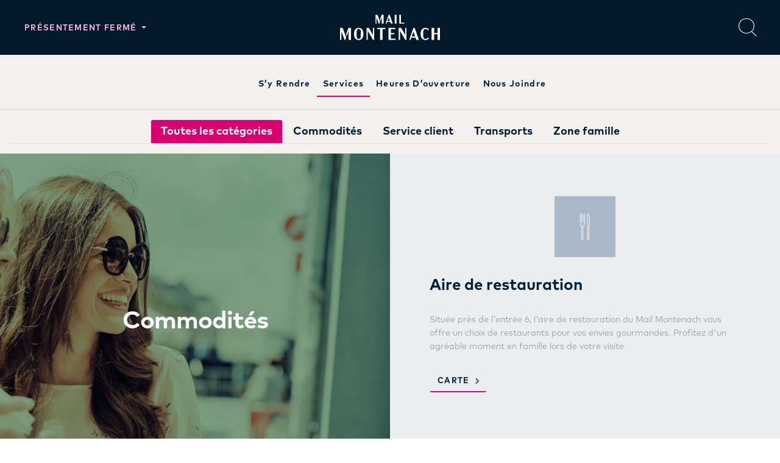

--- FILE ---
content_type: text/html; charset=utf-8
request_url: https://mailmontenach.com/services
body_size: 24524
content:
<!DOCTYPE HTML>
<html>
<head>
    <title> services — Mail Montenach</title>
    <meta charset="utf-8" />
    <meta name="viewport" content="width=device-width, initial-scale=1, user-scalable=no" />
    <meta name="title" content="services — Mail Montenach" />
    <meta name="description" content="Le Mail Montenach s&#x27;engage &#xE0; vous faire vivre une exp&#xE9;rience de magasinage exceptionnelle. Pr&#xEA;t de poussette, de fauteuils roulants, bo&#xEE;te postale, internet sans fil et plusieurs autres services vous seront offerts pour vous faire profiter de votre journ&#xE9;e au maximum." />

    <link rel="stylesheet" href="/css/loader-style.css" />
    <script src="/scripts/loader.js"></script>
    <link rel="stylesheet" integrity="sha512-z3gLpd7yknf1YoNbCzqRKc4qyor8gaKU1qmn+CShxbuBusANI9QpRohGBreCFkKxLhei6S9CQXFEbbKuqLg0DA==" crossorigin="anonymous" referrerpolicy="no-referrer" href="https://cdnjs.cloudflare.com/ajax/libs/font-awesome/6.4.2/css/all.min.css" />
    <link rel="stylesheet" integrity="sha384-EVSTQN3/azprG1Anm3QDgpJLIm9Nao0Yz1ztcQTwFspd3yD65VohhpuuCOmLASjC" crossorigin="anonymous" href="https://cdn.jsdelivr.net/npm/bootstrap@5.0.2/dist/css/bootstrap.min.css">
    <link rel='stylesheet' href="https://cdnjs.cloudflare.com/ajax/libs/OwlCarousel2/2.3.4/assets/owl.carousel.min.css">
    <link rel="stylesheet" href="https://fonts.googleapis.com/css?family=Lato:300,400,700&amp;display=swap">

    <link rel="stylesheet" href="/css/main.css" />
    <link rel="stylesheet" href="/css/style.css" />
    <link rel="stylesheet" href="/css/theme.css" />
    <link rel="stylesheet" href="/css/framework.css" />



    <script type="text/javascript">
        //load svg from url

        async function loadSvg(x) {
            let imgUrl = x.getAttribute("src");
            x = x.parentElement;
            let svg = '';
            if (imgUrl != null && imgUrl != null && imgUrl != '' && imgUrl.trim() != '#') {
                let svg = await getAsyncFetch(imgUrl);
                x.innerHTML = svg;
            }
            return;
        }

        async function getAsyncFetch(url) {
            //alert("url called");
            try {
                const res = await fetch(url)
                if (res.ok) {
                    const json = await res.text()
                    return json
                } else {
                    return ''
                }
            } catch (error) {
                return ''
            }
        }

        //load svg from url end
    </script>

	<!-- Google tag (gtag.js) -->
	<script async src="https://www.googletagmanager.com/gtag/js?id=G-SRGWC8W9SS"></script>
	<script>
	  window.dataLayer = window.dataLayer || [];
	  function gtag(){dataLayer.push(arguments);}
	  gtag('js', new Date());

	  gtag('config', 'G-SRGWC8W9SS');
	</script>

</head>
<body>
    <div id="loaderArea" style="display:none">
        <div id="loader"></div>
    </div>

    <!-- Top Heading Sticky Area -->
    
<style>

	.mak_search {
		min-height: 400px;
		height: auto;
		bottom: unset !important;
	}

	.open-status-office-hours span {
		text-transform: none !important;
	}
</style>



<div class="sticky-element">
	<div class="row-element-mail" id="navbar_top">
		<div class="column-element-mail">
			<!--Mobile handbarger menu button-->
			<button class="burger-button-mm" data-bs-toggle="modal" data-bs-target="#myModalFullscreen"
							contenteditable="false">
				<svg class="burger-icon-mm" viewBox="0 0 32 30" xmlns="http://www.w3.org/2000/svg" fill-rule="evenodd"
						 clip-rule="evenodd" stroke-linejoin="round" stroke-miterlimit="1.414">
					<path d="M0 25h32v1H0v-1zM0 4h32v1H0V4zm0 11h32v1H0v-1z" />
				</svg>
			</button>
			<!--left opening hours dropdown-->
			<div class="form-group destop-opentime">
				<div class="dropdown">
					<button class="dropdown-toggle open-status-office-hours" type="button" id="selectDropdowndesk" data-bs-toggle="dropdown" aria-haspopup="true" aria-expanded="false">
						Présentement fermé
					</button>
					<div class="dropdown-menu ember-view ember-basic-dropdown-content ember-basic-dropdown-content-right ember-basic-dropdown-content-below ember-basic-dropdown-transitioned-in ember-basic-dropdown-content-in-place business-hours-content-mm">
						<ul>

							<li class="weeks-business-hours-item-list-mm"><div class="weeks-business-hours-item-day-title"> Lundi  </div><div class="weeks-business-hours-item-hours-description">10:00 à 18:00 </div></li><li class="weeks-business-hours-item-list-mm"><div class="weeks-business-hours-item-day-title"> Mardi  </div><div class="weeks-business-hours-item-hours-description">10:00 à 18:00 </div></li><li class="weeks-business-hours-item-list-mm"><div class="weeks-business-hours-item-day-title"> Mercredi  </div><div class="weeks-business-hours-item-hours-description">10:00 à 18:00 </div></li><li class="weeks-business-hours-item-list-mm"><div class="weeks-business-hours-item-day-title"> Jeudi  </div><div class="weeks-business-hours-item-hours-description">10:00 à 21:00 </div></li><li class="weeks-business-hours-item-list-mm"><div class="weeks-business-hours-item-day-title"> Vendredi  </div><div class="weeks-business-hours-item-hours-description">10:00 à 21:00 </div></li><li class="weeks-business-hours-item-list-mm"><div class="weeks-business-hours-item-day-title"> Samedi </div><div class="weeks-business-hours-item-hours-description">09:00 à 17:00 </div></li><li class="weeks-business-hours-item-list-mm"><div class="weeks-business-hours-item-day-title"> Dimanche </div><div class="weeks-business-hours-item-hours-description">10:00 à 17:00 </div></li>

						</ul>
						<li class="link-wrapper-mm">
							<a href="/horaire-detaille" id="ember156" class="ember-view _link_86ay4v"> Horaire détaillé </a>
						</li>
					</div>
					<input type="hidden" name="selectedOption" id="selectedOption" value="">
				</div>
			</div>
			<!--left opening hours dropdown end-->
		</div>
		<!---Logo--->
		<div class="column-element-mail column-center-logo-section">
			<a href="/" id="ember79758" class="main-menu-logo-link logo-link_mm ember-view">
				<svg class="main-menu--logo _logo_mjqlgj" xmlns="http://www.w3.org/2000/svg" viewBox="0 0 223.7 56.6">
					<path class="cls-1"
								d="M38.4 52.5a4.29 4.29 0 0 0 3.4 1.4 4.29 4.29 0 0 0 3.4-1.4q1.2-1.35 1.2-4.5V37.6c0-3.9-1.5-5.9-4.6-5.9s-4.6 2-4.6 5.9V48c.1 2 .4 3.5 1.2 4.5m11.1.4a9.57 9.57 0 0 1-7.7 3.7 9.42 9.42 0 0 1-7.7-3.7c-2-2.4-2.9-5.8-2.9-10.1s1-7.7 2.9-10.1a9.35 9.35 0 0 1 7.7-3.6 9.62 9.62 0 0 1 7.7 3.6c2 2.4 2.9 5.8 2.9 10.1s-1 7.7-2.9 10.1m24-23.5h2.9v26.7h-2.5L62.1 36v20.1h-2.9V29.4h5.3l9 15.4V29.4zm28.5 2.8h-6.9v23.9h-5.5V32.2h-6.8l.9-2.8h17.4l.9 2.8zm6.3 23.9V29.4h15l.9 2.8h-10.4v8.6h7.6v2.7h-7.6v9.9H125l-.9 2.7h-15.8zm37.5-26.7h2.9v26.7h-2.6L134.3 36v20.1h-2.9V29.4h5.4l9 15.4V29.4zm14.9 19h7.3l-3.7-10.8zm9.9 7.7l-1.7-5h-9.2l-1.7 5h-3l9.2-26.7h3l9.3 26.7zm20.6.5a9.67 9.67 0 0 1-7.9-3.7c-2-2.4-3-5.8-3-10.1s1-7.7 3-10.1a9.73 9.73 0 0 1 7.9-3.6 9 9 0 0 1 4.2 1 7.37 7.37 0 0 1 3.3 3l-1.5 2h-.4a7.23 7.23 0 0 0-2.4-2.5 6.21 6.21 0 0 0-3.1-.8c-3.3 0-5 2.2-5 6.7v9a8.23 8.23 0 0 0 1.2 4.9 4.39 4.39 0 0 0 3.8 1.6 6.31 6.31 0 0 0 3.2-.7 9.64 9.64 0 0 0 2.5-2.1h.4l1.4 1.6a8 8 0 0 1-3.3 3 15.57 15.57 0 0 1-4.3.8m27-27.2h5.5v26.7h-5.5V43.5h-7.6v12.6h-5.5V29.4h5.5v11.4h7.6V29.4zm-193.7 0v26.7H19V36.9l-4 10.7-1.5-4 5.3-14.1 5.7-.1zM12.3 46.5L5.9 29.4H0v26.7h2.9V37l7.2 19.1h1.7l2.1-5.6-1.6-4zm94-32.4h5.5l-2.7-8zm7.4 5.7l-1.3-3.7h-6.8l-1.2 3.7h-2.3L108.9 0h2.2l6.9 19.8zM122.5 0h4.1v19.8h-4.1zm14 17.8h7.8l-.7 2h-11.1V0h4v17.8zm-47.9-5.1l1.1 3-1.6 4.1h-1.3L81.5 5.6v14.2h-2.1V0h4.4l4.8 12.7zM93.3 0l-3.9 10.5 1.1 3 3-7.9v14.3h4.1V0z" />
				</svg>
			</a>
		</div>
		<!---Search icon--->
		<div class="column-element-mail column-right-search-icon">
			<div class="search-button-container-mm">
				<button class="search-button-mm" data-bs-toggle="modal" data-bs-target="#myModalFullscreenSearch"
								contenteditable="false">
					<svg class="search-icon-mm" viewBox="0 0 28 28" xmlns="http://www.w3.org/2000/svg" fill-rule="evenodd"
							 clip-rule="evenodd" stroke-linejoin="round" stroke-miterlimit="1.414">
						<path d="M12.119 22.419c6.135 0 11.108-4.8 11.108-10.722S18.254.975 12.12.975c-6.135 0-11.11 4.8-11.11 10.722 0 5.921 4.975 10.722 11.11 10.722zm8.42-2.31l7.46 7.203-.713.688-7.503-7.242a12.344 12.344 0 0 1-7.664 2.635C5.426 23.393 0 18.156 0 11.697 0 5.237 5.426 0 12.119 0c6.692 0 12.118 5.237 12.118 11.697 0 3.302-1.418 6.285-3.698 8.412z"
									fill-rule="nonzero" />
					</svg>
				</button>
			</div>
		</div>
	</div>
</div>

<!--Mobile left opening hours dropdown-->
<div class="row-element-mail secondary-opening-hours-mm">
	<div class="business-hours-summary-mm">
		<div class="ember-basic-dropdown business-hours-dropdown-mm">
			<div class="dropdown">
				<button class="dropdown-toggle" type="button" id="selectDropdown" data-toggle="dropdown" aria-haspopup="true" aria-expanded="false">
					Présentement fermé
				</button>
				<div id="mobile-hour-top" class="dropdown-menu ember-view ember-basic-dropdown-content ember-basic-dropdown-content-right ember-basic-dropdown-content-below ember-basic-dropdown-transitioned-in ember-basic-dropdown-content-in-place business-hours-content-mm"
						 style="position: absolute; inset: 0px auto auto 0px; margin: 0px; transform: translate3d(-12px, 38px, 0px);">

					<ul>

						<li class="weeks-business-hours-item-list-mm"><div class="weeks-business-hours-item-day-title"> Lundi  </div><div class="weeks-business-hours-item-hours-description">10:00 à 18:00 </div></li><li class="weeks-business-hours-item-list-mm"><div class="weeks-business-hours-item-day-title"> Mardi  </div><div class="weeks-business-hours-item-hours-description">10:00 à 18:00 </div></li><li class="weeks-business-hours-item-list-mm"><div class="weeks-business-hours-item-day-title"> Mercredi  </div><div class="weeks-business-hours-item-hours-description">10:00 à 18:00 </div></li><li class="weeks-business-hours-item-list-mm"><div class="weeks-business-hours-item-day-title"> Jeudi  </div><div class="weeks-business-hours-item-hours-description">10:00 à 21:00 </div></li><li class="weeks-business-hours-item-list-mm"><div class="weeks-business-hours-item-day-title"> Vendredi  </div><div class="weeks-business-hours-item-hours-description">10:00 à 21:00 </div></li><li class="weeks-business-hours-item-list-mm"><div class="weeks-business-hours-item-day-title"> Samedi </div><div class="weeks-business-hours-item-hours-description">09:00 à 17:00 </div></li><li class="weeks-business-hours-item-list-mm"><div class="weeks-business-hours-item-day-title"> Dimanche </div><div class="weeks-business-hours-item-hours-description">10:00 à 17:00 </div></li>


					</ul>
					<li class="link-wrapper-mm">
						<a href="/horaire-detaille" id="ember156" class="ember-view _link_86ay4v"> Horaire détaillé </a>
					</li>
				</div>
				<input type="hidden" name="selectedOption" id="selectedOption" value="">
			</div>
		</div>
	</div>
</div>

<!--Mobile left opening hours dropdown End-->
<!-- Search Modal start -->
<div class="modal fade modal-fullscreen  footer-to-bottom" id="myModalFullscreenSearch" tabindex="-1" role="dialog"
		 aria-labelledby="myModalLabel" aria-hidden="true">
	<div class="modal-dialog animated fadeInDown mak_search max-search-pop" id="top-search-div">
		<div class="modal-content">
			<div class="modal-body">
				<div id="ember79799" class="ember-view">
					<div class="container-ele-mail">
						<div class="header-search-modal-mm">
							<label class="input-wrapper-mm">
								<svg class="input-icon-mm" viewBox="0 0 28 28" xmlns="http://www.w3.org/2000/svg"
										 fill-rule="evenodd" clip-rule="evenodd" stroke-linejoin="round" stroke-miterlimit="1.414">
									<path d="M12.119 22.419c6.135 0 11.108-4.8 11.108-10.722S18.254.975 12.12.975c-6.135 0-11.11 4.8-11.11 10.722 0 5.921 4.975 10.722 11.11 10.722zm8.42-2.31l7.46 7.203-.713.688-7.503-7.242a12.344 12.344 0 0 1-7.664 2.635C5.426 23.393 0 18.156 0 11.697 0 5.237 5.426 0 12.119 0c6.692 0 12.118 5.237 12.118 11.697 0 3.302-1.418 6.285-3.698 8.412z"
												fill-rule="nonzero" />
								</svg>

								<input class="input-field-mm-dd" placeholder="Rechercher…" onchange="getSearchResultAsync()" id="search-box" type="search">
							</label>

							<button class="close close-button-search" type="button" data-bs-dismiss="modal" aria-hidden="true">
								<svg class="close-button-icon-mail-dd" viewBox="0 0 24 24" xmlns="http://www.w3.org/2000/svg"
										 fill-rule="evenodd" clip-rule="evenodd" stroke-linejoin="round" stroke-miterlimit="1.414">
									<path d="M11.273 12L0 .727.727 0 12 11.272 23.273 0 24 .727 12.727 12 24 23.272l-.727.728L12 12.728.727 23.999 0 23.271l11.273-11.273V12z" />
								</svg>
							</button>
						</div>

						<div class="_results_search" id="search-result-div" style="display:flex">
						</div>

						<div class="helper-mail-mm">
							Veuillez entrer votre mot clé dans l’espace de recherche
						</div>
					</div>
				</div>
			</div>
		</div>
	</div>
</div>

<!-- /. Search modal end -->
<!-- /.Mobile menu -->
<div class="modal fade modal-fullscreen  footer-to-bottom" id="myModalFullscreen" tabindex="-1" role="dialog" aria-labelledby="myModalLabel" aria-hidden="true">
	<div class="modal-dialog animated fadeInDown">
		<div class="modal-content">
			<div class="modal-body">
				<div id="ember21" class="menu-overlay-mobile fade-in-slide-down-mobile ember-view">
					<div id="ember22" class="wrapper-view-mm ember-view">
						<header id="ember23" class="header-mobile-emb ember-view header-mob-sec">
							<div class="column-ele-dd-mm">
								<button type="button" class="square-close-button-for-mobile ember-view close-button-responsive close"
												data-bs-dismiss="modal" aria-hidden="true">
									<svg class="_icon_n41h1z" viewBox="0 0 24 24"
											 xmlns="http://www.w3.org/2000/svg" fill-rule="evenodd" clip-rule="evenodd" stroke-linejoin="round"
											 stroke-miterlimit="1.414">
										<path d="M11.273 12L0 .727.727 0 12 11.272 23.273 0 24 .727 12.727 12 24 23.272l-.727.728L12 12.728.727 23.999 0 23.271l11.273-11.273V12z">
										</path>
									</svg>
								</button>
							</div>

							<div class="column-ele-dd-mm column-center-logo-svg">
								<a href="/" id="ember25" class="logo-link-svg-mm ember-view">
									<svg class="logo-svg-src"
											 xmlns="http://www.w3.org/2000/svg" viewBox="0 0 223.7 56.6">
										<path class="cls-1"
													d="M38.4 52.5a4.29 4.29 0 0 0 3.4 1.4 4.29 4.29 0 0 0 3.4-1.4q1.2-1.35 1.2-4.5V37.6c0-3.9-1.5-5.9-4.6-5.9s-4.6 2-4.6 5.9V48c.1 2 .4 3.5 1.2 4.5m11.1.4a9.57 9.57 0 0 1-7.7 3.7 9.42 9.42 0 0 1-7.7-3.7c-2-2.4-2.9-5.8-2.9-10.1s1-7.7 2.9-10.1a9.35 9.35 0 0 1 7.7-3.6 9.62 9.62 0 0 1 7.7 3.6c2 2.4 2.9 5.8 2.9 10.1s-1 7.7-2.9 10.1m24-23.5h2.9v26.7h-2.5L62.1 36v20.1h-2.9V29.4h5.3l9 15.4V29.4zm28.5 2.8h-6.9v23.9h-5.5V32.2h-6.8l.9-2.8h17.4l.9 2.8zm6.3 23.9V29.4h15l.9 2.8h-10.4v8.6h7.6v2.7h-7.6v9.9H125l-.9 2.7h-15.8zm37.5-26.7h2.9v26.7h-2.6L134.3 36v20.1h-2.9V29.4h5.4l9 15.4V29.4zm14.9 19h7.3l-3.7-10.8zm9.9 7.7l-1.7-5h-9.2l-1.7 5h-3l9.2-26.7h3l9.3 26.7zm20.6.5a9.67 9.67 0 0 1-7.9-3.7c-2-2.4-3-5.8-3-10.1s1-7.7 3-10.1a9.73 9.73 0 0 1 7.9-3.6 9 9 0 0 1 4.2 1 7.37 7.37 0 0 1 3.3 3l-1.5 2h-.4a7.23 7.23 0 0 0-2.4-2.5 6.21 6.21 0 0 0-3.1-.8c-3.3 0-5 2.2-5 6.7v9a8.23 8.23 0 0 0 1.2 4.9 4.39 4.39 0 0 0 3.8 1.6 6.31 6.31 0 0 0 3.2-.7 9.64 9.64 0 0 0 2.5-2.1h.4l1.4 1.6a8 8 0 0 1-3.3 3 15.57 15.57 0 0 1-4.3.8m27-27.2h5.5v26.7h-5.5V43.5h-7.6v12.6h-5.5V29.4h5.5v11.4h7.6V29.4zm-193.7 0v26.7H19V36.9l-4 10.7-1.5-4 5.3-14.1 5.7-.1zM12.3 46.5L5.9 29.4H0v26.7h2.9V37l7.2 19.1h1.7l2.1-5.6-1.6-4zm94-32.4h5.5l-2.7-8zm7.4 5.7l-1.3-3.7h-6.8l-1.2 3.7h-2.3L108.9 0h2.2l6.9 19.8zM122.5 0h4.1v19.8h-4.1zm14 17.8h7.8l-.7 2h-11.1V0h4v17.8zm-47.9-5.1l1.1 3-1.6 4.1h-1.3L81.5 5.6v14.2h-2.1V0h4.4l4.8 12.7zM93.3 0l-3.9 10.5 1.1 3 3-7.9v14.3h4.1V0z">
										</path>
									</svg>
								</a>
							</div>

							<div class="column-ele-dd-mm column--right-mm-dd-blank">
							</div>
						</header>

						<div class="content-main-dd-mm">
							<div class="content-wrapper-mm">
								<div class="row-element-dd-mm">
									
<ul id="navbarNav" class="list-menu-mm ember-view">

                <li class="list-nested-mm"><a class="ember-view link-menu-global" href="/boutiques"> Boutiques  </a></li>
                <li class="list-nested-mm"><a class="ember-view link-menu-global" href="/informations"> Informations  </a></li>
                <li class="list-nested-mm"><a class="ember-view link-menu-global" href="/quoi-de-neuf"> Actualit&#xE9;s  </a></li>

</ul>
								</div>

								<div class="row-element-dd-mm row-menus-sub-mm">
									<div class="row-column-mm">
										
<ul id="ember30" class="ember-view">

                <li class="item-service-mm mobile-responsive-item-mm"><a class="ember-view link-service-link-mm" href="/boutiques-par-categorie/Toutes"> Toutes les boutiques  </a></li>
                <li class="item-service-mm mobile-responsive-item-mm"><a class="ember-view link-service-link-mm" href="/boutiques-par-categorie/Restaurants"> Restaurants  </a></li>
                <li class="item-service-mm mobile-responsive-item-mm"><a class="ember-view link-service-link-mm" href="/boutiques-par-categorie/Services-et-sp&#xE9;cialit&#xE9;s"> Services et sp&#xE9;cialit&#xE9;s  </a></li>
                <li class="item-service-mm mobile-responsive-item-mm"><a class="ember-view link-service-link-mm" href="/plan-du-centre"> Plan du centre  </a></li>
                <li class="item-service-mm mobile-responsive-item-mm"><a class="ember-view link-service-link-mm" href="/services"> Services  </a></li>
                <li class="item-service-mm mobile-responsive-item-mm"><a class="ember-view link-service-link-mm" href="/horaire-detaille"> Heures d&#x27;ouverture  </a></li>
                <li class="item-service-mm mobile-responsive-item-mm"><a class="ember-view link-service-link-mm" href="/informations"> S&#x27;y rendre  </a></li>
                <li class="item-service-mm mobile-responsive-item-mm"><a class="ember-view link-service-link-mm" href="/nous-joindre"> Nous joindre  </a></li>
                <li class="item-service-mm mobile-responsive-item-mm"><a class="ember-view link-service-link-mm" href="/quoi-de-neuf"> Quoi de neuf?  </a></li>
                <li class="item-service-mm mobile-responsive-item-mm"><a class="ember-view link-service-link-mm" href="/evenements"> &#xC9;v&#xE9;nements  </a></li>
                <li class="item-service-mm mobile-responsive-item-mm"><a class="ember-view link-service-link-mm" href="/promotions"> Promotions  </a></li>
                <li class="item-service-mm mobile-responsive-item-mm"><a class="ember-view link-service-link-mm" href="/a-propos-de-nous"> Le Mail Montenach  </a></li>
                <li class="item-service-mm mobile-responsive-item-mm"><a class="ember-view link-service-link-mm" href="/offres-emplois"> Emplois  </a></li>
                <li class="item-service-mm mobile-responsive-item-mm"><a class="ember-view link-service-link-mm" href="https://espaces.cominar.com/fr/commercial/proprietes/18/mail-montenach/"> Louer un espace  </a></li>

</ul>
									</div>
								</div>

								<div class="row-element-dd-mm row--social-icons-globals">
									<div id="ember48" class="social-icons-sections ember-view">
										<ul class="list-mobile-res-mm">
											<li class="list-item-mm-dd">
												<a target="_blank" href="https://www.facebook.com/mailmontenach/" rel="noopener noreferrer"
													 id="ember49" class="ember-view _link_1bs0qm">
													<svg class="link-icon-linklist-mm" xmlns="http://www.w3.org/2000/svg" viewBox="0 0 28 26">
														<path fill-rule="evenodd"
																	d="M26 13.073C26 6.405 20.627 1 14 1S2 6.405 2 13.073C2 19.1 6.388 24.094 12.125 25v-8.437H9.078v-3.49h3.047v-2.66c0-3.025 1.792-4.697 4.533-4.697 1.312 0 2.686.236 2.686.236v2.971H17.83c-1.491 0-1.956.93-1.956 1.886v2.264h3.328l-.532 3.49h-2.796V25C21.612 24.094 26 19.1 26 13.073">
														</path>
													</svg>
												</a>
											</li>
										</ul>
									</div>
								</div>
							</div>
						</div>
					</div>
				</div>
			</div>
		</div>
	</div>
</div>
<!--end mobile menu-->
<!--End Top bar(opening hours,logo & search-area)-->
<!-- Desktop Menu-->
<!-- End -->

    <!-- Top Heading Sticky Area End -->
    <!-- body -->
    
<style>
    @media (max-width: 767px) {
        .row-element-mail {
            z-index: 99999999999999999999999999;
        }
    }
</style>



<!--Map Modal-->
<div id="map-modal" class="modal" tabindex="-1" style="margin-top:10%">
    <div class="modal-dialog">
        <button type="button" class="btn-close float-end" data-bs-dismiss="modal" aria-label="Close"></button>

        <div class="modal-content">
            <div class="modal-body">
                <img id="map-img" class="image-container" src="#" />
            </div>
        </div>
    </div>
</div>
<!--Map Modal End-->
<!-- Top nav -->
<nav id="ember79762" class="sub-menu-desk-mm ember-view">
    <div class="container-e11-mm">
        <div class="section-title-desk-menu">
        </div>

        
<ul id="navbarNav" class="deskmenu-list-mm">

                <li class="list-item-menu-mm"><a class="desk-menu-link-item ember-view" href="/informations"> S&#x2019;y rendre  </a></li>
                <li class="list-item-menu-mm"><a class="desk-menu-link-item ember-view" href="/services"> Services  </a></li>
                <li class="list-item-menu-mm"><a class="desk-menu-link-item ember-view" href="/horaire-detaille"> Heures d&#x2019;ouverture  </a></li>
                <li class="list-item-menu-mm"><a class="desk-menu-link-item ember-view" href="/nous-joindre"> Nous joindre  </a></li>

</ul>


    </div>
</nav>
<!-- Top nav end -->
<!--  service tab -->
<!-- Category menu Menu-->
<div class="ember-view">
    <div class="category-list-desk-menu-mm ember-view">
        <ul class="nav nav-tabs _list_18iwnk" id="myTabs">

            <!-- nav buttons -->
            <li class="nav-item"><a class="nav-link link-category-mm-service ember-view active" id="tab1-tab" data-bs-toggle="tab" href="#tab1">Toutes les catégories</a></li><li class="nav-item"><a class="nav-link link-category-mm-service ember-view" id="Commodités-tab" data-bs-toggle="tab" href="#Commodités">Commodités</a></li><li class="nav-item"><a class="nav-link link-category-mm-service ember-view" id="Service_client-tab" data-bs-toggle="tab" href="#Service_client">Service client</a></li><li class="nav-item"><a class="nav-link link-category-mm-service ember-view" id="Transports-tab" data-bs-toggle="tab" href="#Transports">Transports</a></li><li class="nav-item"><a class="nav-link link-category-mm-service ember-view" id="Zone_famille-tab" data-bs-toggle="tab" href="#Zone_famille">Zone famille</a></li>
            <!-- nav buttons end -->

        </ul>
    </div>

    <!--Start Service Items-->
    <div class="tab-content">
        <div class="tab-pane fade show active" id="tab1">
            <ul class="service-list-items ember-view">
                <li class="category-title-service-item"><div class="cover-image-mm ember-view category-image_c7gj4t"><div class="cover-section" style="background-image: url(/media/jkvnb2tp/14-divers2_mm_bannierefacebook.png)"></div></div><h2 class="category-title-cate-main">Commodités</h2></li><li class="service-list-item-li ember-view" onclick="shoWServiceArea('service-1')" ><div class="content-list-area-dd-mm"><div class="header-list-item-dd-mm"><div class="image-container-service"><img class="service-image" src="/media/mrrjbetd/dining.jpg" alt="Aire de restauration - Mail Montenach"></div><h4 class="service-list-title">Aire de restauration</h4><div class="_arrow_a4wp0n"></div></div><div id="service-1" class="collapsible-list-area"><div class="collapsible-list-description"><div id="ember79810" class="collapsible-list-description-main ember-view"><p><p>Située près de l'entrée 6, l'aire de restauration du Mail Montenach vous offre un choix de restaurants pour vos envies gourmandes. Profitez d'un agréable moment en famille lors de votre visite.</p></p></div></div><div class="service-list-item-button-mm"><button type="button" class="btn button-secondary"  onclick="toggleMapModal('map-modal','map-img','/media/c4gil2wx/aire-de-restauration.svg')"  >  Carte </button></div></div></div></li><li class="service-list-item-li ember-view" onclick="shoWServiceArea('service-2')" ><div class="content-list-area-dd-mm"><div class="header-list-item-dd-mm"><div class="image-container-service"><img class="service-image" src="/media/zocnup3k/mail-box.jpg" alt="Aire de restauration - Mail Montenach"></div><h4 class="service-list-title">Boîte postale / Service de livraison</h4><div class="_arrow_a4wp0n"></div></div><div id="service-2" class="collapsible-list-area"><div class="collapsible-list-description"><div id="ember79810" class="collapsible-list-description-main ember-view"><p><p>Que ce soit pour acheter des timbres, affranchir vos enveloppes, acheter des étiquettes postales ou envoyer et recevoir des colis, Postes Canada est à votre service. Vous trouverez un comptoir postal dans la Tabagie Zut.</p></p></div></div><div class="service-list-item-button-mm"><button type="button" class="btn button-secondary"  onclick="toggleMapModal('map-modal','map-img','/media/hmkfucow/service-de-livraison.svg')"  >  Carte </button></div></div></div></li><li class="service-list-item-li ember-view" onclick="shoWServiceArea('service-3')" ><div class="content-list-area-dd-mm"><div class="header-list-item-dd-mm"><div class="image-container-service"><img class="service-image" src="/media/namlhsv1/casier.jpg" alt="Aire de restauration - Mail Montenach"></div><h4 class="service-list-title">Casier</h4><div class="_arrow_a4wp0n"></div></div><div id="service-3" class="collapsible-list-area"><div class="collapsible-list-description"><div id="ember79810" class="collapsible-list-description-main ember-view"><p><p>Magasinez en toute liberté au Mail Montenach. Pour seulement 1$, vous pouvez laisser vos achats dans un de nos casiers situés à côté de la boutique Bell.</p></p></div></div><div class="service-list-item-button-mm"><button type="button" class="btn button-secondary"  onclick="toggleMapModal('map-modal','map-img','/media/0wgfa2ug/casier-map.svg')"  >  Carte </button></div></div></div></li><li class="service-list-item-li ember-view" onclick="shoWServiceArea('service-4')" ><div class="content-list-area-dd-mm"><div class="header-list-item-dd-mm"><div class="image-container-service"><img class="service-image" src="/media/0zndqt3r/cueillette-lauto-icon.jpg" alt="Aire de restauration - Mail Montenach"></div><h4 class="service-list-title">Cueillette à l'auto</h4><div class="_arrow_a4wp0n"></div></div><div id="service-4" class="collapsible-list-area"><div class="collapsible-list-description"><div id="ember79810" class="collapsible-list-description-main ember-view"><p><div>
<div>Nouveau service de cueillette à l’auto pratico-pratique, sécuritaire et gratuit afin de faciliter vos emplettes du quotidien.</div>
</div></p></div></div><div class="service-list-item-button-mm"><button type="button" class="btn button-secondary"  onclick="toggleMapModal('map-modal','map-img','/media/zi2nrlcl/cueillette-lauto-map.svg')"  >  Carte </button></div></div></div></li><li class="service-list-item-li ember-view" onclick="shoWServiceArea('service-5')" ><div class="content-list-area-dd-mm"><div class="header-list-item-dd-mm"><div class="image-container-service"><img class="service-image" src="/media/s2rdi1w5/lectrobac-icon.jpg" alt="Aire de restauration - Mail Montenach"></div><h4 class="service-list-title">Électrobac</h4><div class="_arrow_a4wp0n"></div></div><div id="service-5" class="collapsible-list-area"><div class="collapsible-list-description"><div id="ember79810" class="collapsible-list-description-main ember-view"><p><div>
<div>Le Mail Montenach met à votre disposition un Électrobac qui vous permet d'y déposer vos appareils électroniques désuets ou non fonctionnels. Étant un point de dépôt officiel de l'ARPE-Québec, tous les produits électroniques recueillis seront acheminés chez des entreprises approuvées, conformes aux normes en vigueur au Canada, pour être recyclés de façon sécuritaire, sûre et écologique. Le bac récupère une très grande variété de petits électroniques soit les téléphones portables, les chargeurs de toutes sortes, les appareils photo, lecteurs MP3, cartouches d'encre, les périphériques et plus encore. Pour voir la liste complète, veuillez vous référer au www.electrobac.com. Le bac est situé au kiosque du service à la clientèle (entrée 5).</div>
</div></p></div></div><div class="service-list-item-button-mm"><button type="button" class="btn button-secondary"  onclick="toggleMapModal('map-modal','map-img','/media/lbujlzp3/lectrobac-map.svg')"  >  Carte </button></div></div></div></li><li class="service-list-item-li ember-view" onclick="shoWServiceArea('service-6')" ><div class="content-list-area-dd-mm"><div class="header-list-item-dd-mm"><div class="image-container-service"><img class="service-image" src="/media/shwjhjfa/internet-sans-fil-icon.jpg" alt="Aire de restauration - Mail Montenach"></div><h4 class="service-list-title">Internet sans fil</h4><div class="_arrow_a4wp0n"></div></div><div id="service-6" class="collapsible-list-area"><div class="collapsible-list-description"><div id="ember79810" class="collapsible-list-description-main ember-view"><p><div>
<div>Restez connectés pour toute la durée de votre visite grâce au Wifi disponible gratuitement dans tout le centre commercial. Pour y accéder, rendez-vous sur la page de connexion et inscrivez-vous via Facebook ou avec votre adresse courriel.</div>
</div></p></div></div></div></div></li><li class="service-list-item-li ember-view" onclick="shoWServiceArea('service-7')" ><div class="content-list-area-dd-mm"><div class="header-list-item-dd-mm"><div class="image-container-service"><img class="service-image" src="/media/zzudyhcf/pharmacie-icon.jpg" alt="Aire de restauration - Mail Montenach"></div><h4 class="service-list-title">Pharmacie</h4><div class="_arrow_a4wp0n"></div></div><div id="service-7" class="collapsible-list-area"><div class="collapsible-list-description"><div id="ember79810" class="collapsible-list-description-main ember-view"><p><div>
<div>Au Mail Montenach, nous avons à coeur votre santé et votre bien-être. Pour vos besoins en produits pharmaceutiques, l'équipe du Pharmaprix est à votre disposition. La pharmacie est accessible près de l'entrée 2 du centre commercial ainsi que par leur porte extérieure.</div>
</div></p></div></div><div class="service-list-item-button-mm"><button type="button" class="btn button-secondary"  onclick="toggleMapModal('map-modal','map-img','/media/mhamslb4/pharmacie-map.svg')"  >  Carte </button></div></div></div></li><li class="service-list-item-li ember-view" onclick="shoWServiceArea('service-8')" ><div class="content-list-area-dd-mm"><div class="header-list-item-dd-mm"><div class="image-container-service"><img class="service-image" src="/media/yjajr2pf/prt-de-fauteuils-roulants-icon.jpg" alt="Aire de restauration - Mail Montenach"></div><h4 class="service-list-title">Prêt de fauteuils roulants</h4><div class="_arrow_a4wp0n"></div></div><div id="service-8" class="collapsible-list-area"><div class="collapsible-list-description"><div id="ember79810" class="collapsible-list-description-main ember-view"><p><div>
<div>Pour rendre nos boutiques et services plus accessibles, des fauteuils roulants sont mis à votre disposition gratuitement au kiosque d'information près de l'entrée 5. Une pièce d'identité (permis de conduire ou assurance maladie) sera exigé pour le prêt et vous sera remis lors du retour de l’équipement. Équipement disponible : Fauteuils roulants (4) - Déambulateur (1)</div>
</div></p></div></div><div class="service-list-item-button-mm"><button type="button" class="btn button-secondary"  onclick="toggleMapModal('map-modal','map-img','/media/dwfn4r0l/prt-de-fauteuils-roulants-map.svg')"  >  Carte </button></div></div></div></li><li class="service-list-item-li ember-view" onclick="shoWServiceArea('service-9')" ><div class="content-list-area-dd-mm"><div class="header-list-item-dd-mm"><div class="image-container-service"><img class="service-image" src="/media/a5ednei5/service-dimpression-tlcopieur-icon.jpg" alt="Aire de restauration - Mail Montenach"></div><h4 class="service-list-title">Service d'impression / Télécopieur</h4><div class="_arrow_a4wp0n"></div></div><div id="service-9" class="collapsible-list-area"><div class="collapsible-list-description"><div id="ember79810" class="collapsible-list-description-main ember-view"><p><div>
<div>Au Mail Montenach, Buropro s'occupe de répondre à vos besoins en photocopie et impression de documents. L'envoi de fax et l'accès à Internet sur ordinateur y sont aussi proposés. Pour plus d'informations, contactez directement le détaillant au 450 464-6464.</div>
</div></p></div></div><div class="service-list-item-button-mm"><button type="button" class="btn button-secondary"  onclick="toggleMapModal('map-modal','map-img','/media/p3eb5gvh/service-dimpression-tlcopieur-map.svg')"  >  Carte </button></div></div></div></li><li class="service-list-item-li ember-view" onclick="shoWServiceArea('service-10')" ><div class="content-list-area-dd-mm"><div class="header-list-item-dd-mm"><div class="image-container-service"><img class="service-image" src="/media/d2jmxjev/site-de-vaccination-contre-la-covid-19-de-la-montrgie-est-icon.jpg" alt="Aire de restauration - Mail Montenach"></div><h4 class="service-list-title">Site de vaccination contre la COVID-19 de la Montérégie-Est</h4><div class="_arrow_a4wp0n"></div></div><div id="service-10" class="collapsible-list-area"><div class="collapsible-list-description"><div id="ember79810" class="collapsible-list-description-main ember-view"><p><div>
<div>Protégez-vous contre la Covid-19 en vous faisant vacciner ici même dans votre Mail Montenach. Situé dans les galeries extérieures. SUR RENDEZ-VOUS seulement sur Clic-Santé.</div>
</div></p></div></div></div></div></li><li class="service-list-item-li ember-view" onclick="shoWServiceArea('service-11')" ><div class="content-list-area-dd-mm"><div class="header-list-item-dd-mm"><div class="image-container-service"><img class="service-image" src="/media/bunpoxgn/tlphone-de-courtoisie-icon.jpg" alt="Aire de restauration - Mail Montenach"></div><h4 class="service-list-title">Téléphone de courtoisie</h4><div class="_arrow_a4wp0n"></div></div><div id="service-11" class="collapsible-list-area"><div class="collapsible-list-description"><div id="ember79810" class="collapsible-list-description-main ember-view"><p><div>
<div>Besoin de passer un coup de fil? Le Mail Montenach met à votre disposition des téléphones publics situés aux entrées 1, 2, 4, 5 et 6. Les appels sont au tarif de 0,50 $ par appel.</div>
</div></p></div></div></div></div></li><li class="category-title-service-item"><div class="cover-image-mm ember-view category-image_c7gj4t"><div class="cover-section" style="background-image: url(/media/2kscg35j/service-client.jpg)"></div></div><h2 class="category-title-cate-main">Service client</h2></li><li class="service-list-item-li ember-view" onclick="shoWServiceArea('service-1')" ><div class="content-list-area-dd-mm"><div class="header-list-item-dd-mm"><div class="image-container-service"><img class="service-image" src="/media/yuhj3ccj/annoncement.jpg" alt="Aire de restauration - Mail Montenach"></div><h4 class="service-list-title">Demandes d'informations</h4><div class="_arrow_a4wp0n"></div></div><div id="service-1" class="collapsible-list-area"><div class="collapsible-list-description"><div id="ember79810" class="collapsible-list-description-main ember-view"><p><p>À la recherche d'informations? Notre équipe est là pour vous. Situé près de l'entrée 5, le kiosque du service à la clientèle est ouvert tous les jours durant les heures d'ouverture du centre. Vous y trouverez une vaste gamme de services qui rendront votre expérience de magasinage plus agréable.</p></p></div></div><div class="service-list-item-button-mm"><button type="button" class="btn button-secondary"  onclick="toggleMapModal('map-modal','map-img','/media/fcsdd2a5/demandes-d-informations.svg')"  >  Carte </button></div></div></div></li><li class="service-list-item-li ember-view" onclick="shoWServiceArea('service-2')" ><div class="content-list-area-dd-mm"><div class="header-list-item-dd-mm"><div class="image-container-service"><img class="service-image" src="/media/uw5fj1tr/scurit-icon.jpg" alt="Aire de restauration - Mail Montenach"></div><h4 class="service-list-title">Sécurité</h4><div class="_arrow_a4wp0n"></div></div><div id="service-2" class="collapsible-list-area"><div class="collapsible-list-description"><div id="ember79810" class="collapsible-list-description-main ember-view"><p><div>
<div>Magasinez en toute sécurité au Mail Montenach grâce au service de sécurité proposé tous les jours. Nos agents vous aideront à trouver l'emplacement de boutiques, trouver votre véhicule, régler un malentendu entre client et commerçant. Leur rôle est aussi d'aider à escorter les personnes à mobilité réduite, et bien sûr, d'assurer une sécurité à tous les occupants. Une trousse de premiers soins ainsi qu'un défibrillateur sont disponibles au kiosque d'information en cas d’urgence.</div>
</div></p></div></div><div class="service-list-item-button-mm"><button type="button" class="btn button-secondary"  onclick="toggleMapModal('map-modal','map-img','/media/pxsda3cq/scurit-map.svg')"  >  Carte </button></div></div></div></li><li class="service-list-item-li ember-view" onclick="shoWServiceArea('service-3')" ><div class="content-list-area-dd-mm"><div class="header-list-item-dd-mm"><div class="image-container-service"><img class="service-image" src="/media/2vbp0hxw/service-dobjets-perdus-icon.jpg" alt="Aire de restauration - Mail Montenach"></div><h4 class="service-list-title">Service d’objets perdus</h4><div class="_arrow_a4wp0n"></div></div><div id="service-3" class="collapsible-list-area"><div class="collapsible-list-description"><div id="ember79810" class="collapsible-list-description-main ember-view"><p><div>
<div>Vous pensez avoir perdu quelque chose lors de votre visite? Rassurez-vous, le Mail Montenach collecte tous les objets trouvés au kiosque d’information. Ils sont conservés pendant 1 mois et sont ensuite remis à un organisme local à l'exception des objets électroniques, bijoux de valeur ainsi que les clés. Si nous n'avons pas encore reçu un objet que vous réclamez, un préposé au service à la clientèle prendra vos coordonnées et vous contactera s'il est retrouvé. Renseignez-vous au kiosque d’information.</div>
</div></p></div></div><div class="service-list-item-button-mm"><button type="button" class="btn button-secondary"  onclick="toggleMapModal('map-modal','map-img','/media/by3krwvo/service-dobjets-perdus-map.svg')"  >  Carte </button></div></div></div></li><li class="category-title-service-item"><div class="cover-image-mm ember-view category-image_c7gj4t"><div class="cover-section" style="background-image: url(/media/tk2lkzaj/transports.jpg)"></div></div><h2 class="category-title-cate-main">Transports</h2></li><li class="service-list-item-li ember-view" onclick="shoWServiceArea('service-1')" ><div class="content-list-area-dd-mm"><div class="header-list-item-dd-mm"><div class="image-container-service"><img class="service-image" src="/media/gijneajl/rseau-de-transport-icon.jpg" alt="Aire de restauration - Mail Montenach"></div><h4 class="service-list-title">Réseau de transport</h4><div class="_arrow_a4wp0n"></div></div><div id="service-1" class="collapsible-list-area"><div class="collapsible-list-description"><div id="ember79810" class="collapsible-list-description-main ember-view"><p><div>
<div>Le Mail Montenach est accessible à travers le réseau de transport EXO. Les horaires d'autobus sont disponibles à la porte 6 ou exo.quebec/nousecrire</div>
</div></p></div></div></div></div></li><li class="service-list-item-li ember-view" onclick="shoWServiceArea('service-2')" ><div class="content-list-area-dd-mm"><div class="header-list-item-dd-mm"><div class="image-container-service"><img class="service-image" src="/media/pq3flwt5/stationnement-icon.jpg" alt="Aire de restauration - Mail Montenach"></div><h4 class="service-list-title">Stationnement</h4><div class="_arrow_a4wp0n"></div></div><div id="service-2" class="collapsible-list-area"><div class="collapsible-list-description"><div id="ember79810" class="collapsible-list-description-main ember-view"><p><div>
<div>Le Mail Montenach met à votre disposition un stationnement privé. Avec au total 1 770 places de stationnement, le centre commercial propose : 2 espaces de stationnement pour voitures électriques, 26 places pour personnes à mobilité réduite et 7 stationnements pour jeunes familles.</div>
</div></p></div></div></div></div></li><li class="service-list-item-li ember-view" onclick="shoWServiceArea('service-3')" ><div class="content-list-area-dd-mm"><div class="header-list-item-dd-mm"><div class="image-container-service"><img class="service-image" src="/media/2ril5npr/support-vlo-icon.jpg" alt="Aire de restauration - Mail Montenach"></div><h4 class="service-list-title">Support à vélo</h4><div class="_arrow_a4wp0n"></div></div><div id="service-3" class="collapsible-list-area"><div class="collapsible-list-description"><div id="ember79810" class="collapsible-list-description-main ember-view"><p><div>
<div>Vous avez décidé de visiter notre centre commercial en vélo? Le Mail Montenach est heureux de mettre à votre disposition des supports à vélos, disponibles à chaque entrée en saison! Merci d'avoir choisi une alternative écologique.</div>
</div></p></div></div></div></div></li><li class="service-list-item-li ember-view" onclick="shoWServiceArea('service-4')" ><div class="content-list-area-dd-mm"><div class="header-list-item-dd-mm"><div class="image-container-service"><img class="service-image" src="/media/3flnvudu/taxi-icon.jpg" alt="Aire de restauration - Mail Montenach"></div><h4 class="service-list-title">Taxi</h4><div class="_arrow_a4wp0n"></div></div><div id="service-4" class="collapsible-list-area"><div class="collapsible-list-description"><div id="ember79810" class="collapsible-list-description-main ember-view"><p><div>
<div>Si vous avez besoin d'un taxi pour rentrer chez vous avec vos achats, rendez-vous au Service à la clientèle où un préposé se fera un plaisir de vous aider.</div>
</div></p></div></div></div></div></li><li class="category-title-service-item"><div class="cover-image-mm ember-view category-image_c7gj4t"><div class="cover-section" style="background-image: url(/media/o4ppchtc/zone-famille.jpg)"></div></div><h2 class="category-title-cate-main">Zone famille</h2></li><li class="service-list-item-li ember-view" onclick="shoWServiceArea('service-1')" ><div class="content-list-area-dd-mm"><div class="header-list-item-dd-mm"><div class="image-container-service"><img class="service-image" src="/media/nyvlo0y1/location-de-voiturettes-et-porte-coquille-icon.jpg" alt="Aire de restauration - Mail Montenach"></div><h4 class="service-list-title">Location de voiturettes et porte coquille</h4><div class="_arrow_a4wp0n"></div></div><div id="service-1" class="collapsible-list-area"><div class="collapsible-list-description"><div id="ember79810" class="collapsible-list-description-main ember-view"><p><div>
<div>Pour une visite en famille réussie, le Mail Montenach vous offre la possibilité d'utiliser gratuitement de petites voitures pour les enfants. Une pièce d'identité (permis de conduire ou assurance maladie) sera exigé pour le prêt et vous sera remis lors du retour de l’équipement. Rendez-vous au kiosque d'information près de la porte 5. Équipement disponible : Petites voitures (6) – Voiturettes doubles (2) – Porte coquilles (2)</div>
</div></p></div></div><div class="service-list-item-button-mm"><button type="button" class="btn button-secondary"  onclick="toggleMapModal('map-modal','map-img','/media/dl5pmbuy/location-de-voiturettes-et-porte-coquille-map.svg')"  >  Carte </button></div></div></div></li><li class="service-list-item-li ember-view" onclick="shoWServiceArea('service-2')" ><div class="content-list-area-dd-mm"><div class="header-list-item-dd-mm"><div class="image-container-service"><img class="service-image" src="/media/nikgn1fa/salle-dallaitement-et-table-langer-icon.jpg" alt="Aire de restauration - Mail Montenach"></div><h4 class="service-list-title">Salle d'allaitement et table à langer</h4><div class="_arrow_a4wp0n"></div></div><div id="service-2" class="collapsible-list-area"><div class="collapsible-list-description"><div id="ember79810" class="collapsible-list-description-main ember-view"><p><div>
<div>La salle d’allaitement du Mail Montenach est un lieu de détente pour prendre soin de sa famille en toute tranquillité. Des fauteuils confortables pour allaiter ou se relaxer ainsi qu'un micro-ondes et des tables à langer sont à votre disposition.</div>
</div></p></div></div><div class="service-list-item-button-mm"><button type="button" class="btn button-secondary"  onclick="toggleMapModal('map-modal','map-img','/media/5v2d51y0/salle-dallaitement-et-table-langer-map.svg')"  >  Carte </button></div></div></div></li>
            </ul>
        </div>

        <!--Tab panel dynamics-->
        <div class="tab-pane fade" id="Commodités"><ul class="service-list-items ember-view"><li class="category-title-service-item"><div class="cover-image-mm ember-view category-image_c7gj4t"><div class="cover-section" style="background-image: url(/media/jkvnb2tp/14-divers2_mm_bannierefacebook.png)"></div></div><h2 class="category-title-cate-main">Commodités</h2></li><li class="service-list-item-li ember-view"><div class="content-list-area-dd-mm"><div class="header-list-item-dd-mm"><div class="image-container-service"><img class="service-image" src="/media/mrrjbetd/dining.jpg" alt="Aire de restauration - Mail Montenach"></div><h4 class="service-list-title">Aire de restauration</h4></div><div class="collapsible-list-area"><div class="collapsible-list-description"><div id="ember79810" class="collapsible-list-description-main ember-view"><p><p>Située près de l'entrée 6, l'aire de restauration du Mail Montenach vous offre un choix de restaurants pour vos envies gourmandes. Profitez d'un agréable moment en famille lors de votre visite.</p></p></div></div><div class="service-list-item-button-mm"><button type="button" class="btn button-secondary"  onclick="toggleMapModal('map-modal','map-img','/media/c4gil2wx/aire-de-restauration.svg')"  >  Carte </button></div></div></div></li><li class="service-list-item-li ember-view"><div class="content-list-area-dd-mm"><div class="header-list-item-dd-mm"><div class="image-container-service"><img class="service-image" src="/media/zocnup3k/mail-box.jpg" alt="Aire de restauration - Mail Montenach"></div><h4 class="service-list-title">Boîte postale / Service de livraison</h4></div><div class="collapsible-list-area"><div class="collapsible-list-description"><div id="ember79810" class="collapsible-list-description-main ember-view"><p><p>Que ce soit pour acheter des timbres, affranchir vos enveloppes, acheter des étiquettes postales ou envoyer et recevoir des colis, Postes Canada est à votre service. Vous trouverez un comptoir postal dans la Tabagie Zut.</p></p></div></div><div class="service-list-item-button-mm"><button type="button" class="btn button-secondary"  onclick="toggleMapModal('map-modal','map-img','/media/hmkfucow/service-de-livraison.svg')"  >  Carte </button></div></div></div></li><li class="service-list-item-li ember-view"><div class="content-list-area-dd-mm"><div class="header-list-item-dd-mm"><div class="image-container-service"><img class="service-image" src="/media/namlhsv1/casier.jpg" alt="Aire de restauration - Mail Montenach"></div><h4 class="service-list-title">Casier</h4></div><div class="collapsible-list-area"><div class="collapsible-list-description"><div id="ember79810" class="collapsible-list-description-main ember-view"><p><p>Magasinez en toute liberté au Mail Montenach. Pour seulement 1$, vous pouvez laisser vos achats dans un de nos casiers situés à côté de la boutique Bell.</p></p></div></div><div class="service-list-item-button-mm"><button type="button" class="btn button-secondary"  onclick="toggleMapModal('map-modal','map-img','/media/0wgfa2ug/casier-map.svg')"  >  Carte </button></div></div></div></li><li class="service-list-item-li ember-view"><div class="content-list-area-dd-mm"><div class="header-list-item-dd-mm"><div class="image-container-service"><img class="service-image" src="/media/0zndqt3r/cueillette-lauto-icon.jpg" alt="Aire de restauration - Mail Montenach"></div><h4 class="service-list-title">Cueillette à l'auto</h4></div><div class="collapsible-list-area"><div class="collapsible-list-description"><div id="ember79810" class="collapsible-list-description-main ember-view"><p><div>
<div>Nouveau service de cueillette à l’auto pratico-pratique, sécuritaire et gratuit afin de faciliter vos emplettes du quotidien.</div>
</div></p></div></div><div class="service-list-item-button-mm"><button type="button" class="btn button-secondary"  onclick="toggleMapModal('map-modal','map-img','/media/zi2nrlcl/cueillette-lauto-map.svg')"  >  Carte </button></div></div></div></li><li class="service-list-item-li ember-view"><div class="content-list-area-dd-mm"><div class="header-list-item-dd-mm"><div class="image-container-service"><img class="service-image" src="/media/s2rdi1w5/lectrobac-icon.jpg" alt="Aire de restauration - Mail Montenach"></div><h4 class="service-list-title">Électrobac</h4></div><div class="collapsible-list-area"><div class="collapsible-list-description"><div id="ember79810" class="collapsible-list-description-main ember-view"><p><div>
<div>Le Mail Montenach met à votre disposition un Électrobac qui vous permet d'y déposer vos appareils électroniques désuets ou non fonctionnels. Étant un point de dépôt officiel de l'ARPE-Québec, tous les produits électroniques recueillis seront acheminés chez des entreprises approuvées, conformes aux normes en vigueur au Canada, pour être recyclés de façon sécuritaire, sûre et écologique. Le bac récupère une très grande variété de petits électroniques soit les téléphones portables, les chargeurs de toutes sortes, les appareils photo, lecteurs MP3, cartouches d'encre, les périphériques et plus encore. Pour voir la liste complète, veuillez vous référer au www.electrobac.com. Le bac est situé au kiosque du service à la clientèle (entrée 5).</div>
</div></p></div></div><div class="service-list-item-button-mm"><button type="button" class="btn button-secondary"  onclick="toggleMapModal('map-modal','map-img','/media/lbujlzp3/lectrobac-map.svg')"  >  Carte </button></div></div></div></li><li class="service-list-item-li ember-view"><div class="content-list-area-dd-mm"><div class="header-list-item-dd-mm"><div class="image-container-service"><img class="service-image" src="/media/shwjhjfa/internet-sans-fil-icon.jpg" alt="Aire de restauration - Mail Montenach"></div><h4 class="service-list-title">Internet sans fil</h4></div><div class="collapsible-list-area"><div class="collapsible-list-description"><div id="ember79810" class="collapsible-list-description-main ember-view"><p><div>
<div>Restez connectés pour toute la durée de votre visite grâce au Wifi disponible gratuitement dans tout le centre commercial. Pour y accéder, rendez-vous sur la page de connexion et inscrivez-vous via Facebook ou avec votre adresse courriel.</div>
</div></p></div></div></div></div></li><li class="service-list-item-li ember-view"><div class="content-list-area-dd-mm"><div class="header-list-item-dd-mm"><div class="image-container-service"><img class="service-image" src="/media/zzudyhcf/pharmacie-icon.jpg" alt="Aire de restauration - Mail Montenach"></div><h4 class="service-list-title">Pharmacie</h4></div><div class="collapsible-list-area"><div class="collapsible-list-description"><div id="ember79810" class="collapsible-list-description-main ember-view"><p><div>
<div>Au Mail Montenach, nous avons à coeur votre santé et votre bien-être. Pour vos besoins en produits pharmaceutiques, l'équipe du Pharmaprix est à votre disposition. La pharmacie est accessible près de l'entrée 2 du centre commercial ainsi que par leur porte extérieure.</div>
</div></p></div></div><div class="service-list-item-button-mm"><button type="button" class="btn button-secondary"  onclick="toggleMapModal('map-modal','map-img','/media/mhamslb4/pharmacie-map.svg')"  >  Carte </button></div></div></div></li><li class="service-list-item-li ember-view"><div class="content-list-area-dd-mm"><div class="header-list-item-dd-mm"><div class="image-container-service"><img class="service-image" src="/media/yjajr2pf/prt-de-fauteuils-roulants-icon.jpg" alt="Aire de restauration - Mail Montenach"></div><h4 class="service-list-title">Prêt de fauteuils roulants</h4></div><div class="collapsible-list-area"><div class="collapsible-list-description"><div id="ember79810" class="collapsible-list-description-main ember-view"><p><div>
<div>Pour rendre nos boutiques et services plus accessibles, des fauteuils roulants sont mis à votre disposition gratuitement au kiosque d'information près de l'entrée 5. Une pièce d'identité (permis de conduire ou assurance maladie) sera exigé pour le prêt et vous sera remis lors du retour de l’équipement. Équipement disponible : Fauteuils roulants (4) - Déambulateur (1)</div>
</div></p></div></div><div class="service-list-item-button-mm"><button type="button" class="btn button-secondary"  onclick="toggleMapModal('map-modal','map-img','/media/dwfn4r0l/prt-de-fauteuils-roulants-map.svg')"  >  Carte </button></div></div></div></li><li class="service-list-item-li ember-view"><div class="content-list-area-dd-mm"><div class="header-list-item-dd-mm"><div class="image-container-service"><img class="service-image" src="/media/a5ednei5/service-dimpression-tlcopieur-icon.jpg" alt="Aire de restauration - Mail Montenach"></div><h4 class="service-list-title">Service d'impression / Télécopieur</h4></div><div class="collapsible-list-area"><div class="collapsible-list-description"><div id="ember79810" class="collapsible-list-description-main ember-view"><p><div>
<div>Au Mail Montenach, Buropro s'occupe de répondre à vos besoins en photocopie et impression de documents. L'envoi de fax et l'accès à Internet sur ordinateur y sont aussi proposés. Pour plus d'informations, contactez directement le détaillant au 450 464-6464.</div>
</div></p></div></div><div class="service-list-item-button-mm"><button type="button" class="btn button-secondary"  onclick="toggleMapModal('map-modal','map-img','/media/p3eb5gvh/service-dimpression-tlcopieur-map.svg')"  >  Carte </button></div></div></div></li><li class="service-list-item-li ember-view"><div class="content-list-area-dd-mm"><div class="header-list-item-dd-mm"><div class="image-container-service"><img class="service-image" src="/media/d2jmxjev/site-de-vaccination-contre-la-covid-19-de-la-montrgie-est-icon.jpg" alt="Aire de restauration - Mail Montenach"></div><h4 class="service-list-title">Site de vaccination contre la COVID-19 de la Montérégie-Est</h4></div><div class="collapsible-list-area"><div class="collapsible-list-description"><div id="ember79810" class="collapsible-list-description-main ember-view"><p><div>
<div>Protégez-vous contre la Covid-19 en vous faisant vacciner ici même dans votre Mail Montenach. Situé dans les galeries extérieures. SUR RENDEZ-VOUS seulement sur Clic-Santé.</div>
</div></p></div></div></div></div></li><li class="service-list-item-li ember-view"><div class="content-list-area-dd-mm"><div class="header-list-item-dd-mm"><div class="image-container-service"><img class="service-image" src="/media/bunpoxgn/tlphone-de-courtoisie-icon.jpg" alt="Aire de restauration - Mail Montenach"></div><h4 class="service-list-title">Téléphone de courtoisie</h4></div><div class="collapsible-list-area"><div class="collapsible-list-description"><div id="ember79810" class="collapsible-list-description-main ember-view"><p><div>
<div>Besoin de passer un coup de fil? Le Mail Montenach met à votre disposition des téléphones publics situés aux entrées 1, 2, 4, 5 et 6. Les appels sont au tarif de 0,50 $ par appel.</div>
</div></p></div></div></div></div></li></ul></div><div class="tab-pane fade" id="Service_client"><ul class="service-list-items ember-view"><li class="category-title-service-item"><div class="cover-image-mm ember-view category-image_c7gj4t"><div class="cover-section" style="background-image: url(/media/2kscg35j/service-client.jpg)"></div></div><h2 class="category-title-cate-main">Service client</h2></li><li class="service-list-item-li ember-view"><div class="content-list-area-dd-mm"><div class="header-list-item-dd-mm"><div class="image-container-service"><img class="service-image" src="/media/yuhj3ccj/annoncement.jpg" alt="Aire de restauration - Mail Montenach"></div><h4 class="service-list-title">Demandes d'informations</h4></div><div class="collapsible-list-area"><div class="collapsible-list-description"><div id="ember79810" class="collapsible-list-description-main ember-view"><p><p>À la recherche d'informations? Notre équipe est là pour vous. Situé près de l'entrée 5, le kiosque du service à la clientèle est ouvert tous les jours durant les heures d'ouverture du centre. Vous y trouverez une vaste gamme de services qui rendront votre expérience de magasinage plus agréable.</p></p></div></div><div class="service-list-item-button-mm"><button type="button" class="btn button-secondary"  onclick="toggleMapModal('map-modal','map-img','/media/fcsdd2a5/demandes-d-informations.svg')"  >  Carte </button></div></div></div></li><li class="service-list-item-li ember-view"><div class="content-list-area-dd-mm"><div class="header-list-item-dd-mm"><div class="image-container-service"><img class="service-image" src="/media/uw5fj1tr/scurit-icon.jpg" alt="Aire de restauration - Mail Montenach"></div><h4 class="service-list-title">Sécurité</h4></div><div class="collapsible-list-area"><div class="collapsible-list-description"><div id="ember79810" class="collapsible-list-description-main ember-view"><p><div>
<div>Magasinez en toute sécurité au Mail Montenach grâce au service de sécurité proposé tous les jours. Nos agents vous aideront à trouver l'emplacement de boutiques, trouver votre véhicule, régler un malentendu entre client et commerçant. Leur rôle est aussi d'aider à escorter les personnes à mobilité réduite, et bien sûr, d'assurer une sécurité à tous les occupants. Une trousse de premiers soins ainsi qu'un défibrillateur sont disponibles au kiosque d'information en cas d’urgence.</div>
</div></p></div></div><div class="service-list-item-button-mm"><button type="button" class="btn button-secondary"  onclick="toggleMapModal('map-modal','map-img','/media/pxsda3cq/scurit-map.svg')"  >  Carte </button></div></div></div></li><li class="service-list-item-li ember-view"><div class="content-list-area-dd-mm"><div class="header-list-item-dd-mm"><div class="image-container-service"><img class="service-image" src="/media/2vbp0hxw/service-dobjets-perdus-icon.jpg" alt="Aire de restauration - Mail Montenach"></div><h4 class="service-list-title">Service d’objets perdus</h4></div><div class="collapsible-list-area"><div class="collapsible-list-description"><div id="ember79810" class="collapsible-list-description-main ember-view"><p><div>
<div>Vous pensez avoir perdu quelque chose lors de votre visite? Rassurez-vous, le Mail Montenach collecte tous les objets trouvés au kiosque d’information. Ils sont conservés pendant 1 mois et sont ensuite remis à un organisme local à l'exception des objets électroniques, bijoux de valeur ainsi que les clés. Si nous n'avons pas encore reçu un objet que vous réclamez, un préposé au service à la clientèle prendra vos coordonnées et vous contactera s'il est retrouvé. Renseignez-vous au kiosque d’information.</div>
</div></p></div></div><div class="service-list-item-button-mm"><button type="button" class="btn button-secondary"  onclick="toggleMapModal('map-modal','map-img','/media/by3krwvo/service-dobjets-perdus-map.svg')"  >  Carte </button></div></div></div></li></ul></div><div class="tab-pane fade" id="Transports"><ul class="service-list-items ember-view"><li class="category-title-service-item"><div class="cover-image-mm ember-view category-image_c7gj4t"><div class="cover-section" style="background-image: url(/media/tk2lkzaj/transports.jpg)"></div></div><h2 class="category-title-cate-main">Transports</h2></li><li class="service-list-item-li ember-view"><div class="content-list-area-dd-mm"><div class="header-list-item-dd-mm"><div class="image-container-service"><img class="service-image" src="/media/gijneajl/rseau-de-transport-icon.jpg" alt="Aire de restauration - Mail Montenach"></div><h4 class="service-list-title">Réseau de transport</h4></div><div class="collapsible-list-area"><div class="collapsible-list-description"><div id="ember79810" class="collapsible-list-description-main ember-view"><p><div>
<div>Le Mail Montenach est accessible à travers le réseau de transport EXO. Les horaires d'autobus sont disponibles à la porte 6 ou exo.quebec/nousecrire</div>
</div></p></div></div></div></div></li><li class="service-list-item-li ember-view"><div class="content-list-area-dd-mm"><div class="header-list-item-dd-mm"><div class="image-container-service"><img class="service-image" src="/media/pq3flwt5/stationnement-icon.jpg" alt="Aire de restauration - Mail Montenach"></div><h4 class="service-list-title">Stationnement</h4></div><div class="collapsible-list-area"><div class="collapsible-list-description"><div id="ember79810" class="collapsible-list-description-main ember-view"><p><div>
<div>Le Mail Montenach met à votre disposition un stationnement privé. Avec au total 1 770 places de stationnement, le centre commercial propose : 2 espaces de stationnement pour voitures électriques, 26 places pour personnes à mobilité réduite et 7 stationnements pour jeunes familles.</div>
</div></p></div></div></div></div></li><li class="service-list-item-li ember-view"><div class="content-list-area-dd-mm"><div class="header-list-item-dd-mm"><div class="image-container-service"><img class="service-image" src="/media/2ril5npr/support-vlo-icon.jpg" alt="Aire de restauration - Mail Montenach"></div><h4 class="service-list-title">Support à vélo</h4></div><div class="collapsible-list-area"><div class="collapsible-list-description"><div id="ember79810" class="collapsible-list-description-main ember-view"><p><div>
<div>Vous avez décidé de visiter notre centre commercial en vélo? Le Mail Montenach est heureux de mettre à votre disposition des supports à vélos, disponibles à chaque entrée en saison! Merci d'avoir choisi une alternative écologique.</div>
</div></p></div></div></div></div></li><li class="service-list-item-li ember-view"><div class="content-list-area-dd-mm"><div class="header-list-item-dd-mm"><div class="image-container-service"><img class="service-image" src="/media/3flnvudu/taxi-icon.jpg" alt="Aire de restauration - Mail Montenach"></div><h4 class="service-list-title">Taxi</h4></div><div class="collapsible-list-area"><div class="collapsible-list-description"><div id="ember79810" class="collapsible-list-description-main ember-view"><p><div>
<div>Si vous avez besoin d'un taxi pour rentrer chez vous avec vos achats, rendez-vous au Service à la clientèle où un préposé se fera un plaisir de vous aider.</div>
</div></p></div></div></div></div></li></ul></div><div class="tab-pane fade" id="Zone_famille"><ul class="service-list-items ember-view"><li class="category-title-service-item"><div class="cover-image-mm ember-view category-image_c7gj4t"><div class="cover-section" style="background-image: url(/media/o4ppchtc/zone-famille.jpg)"></div></div><h2 class="category-title-cate-main">Zone famille</h2></li><li class="service-list-item-li ember-view"><div class="content-list-area-dd-mm"><div class="header-list-item-dd-mm"><div class="image-container-service"><img class="service-image" src="/media/nyvlo0y1/location-de-voiturettes-et-porte-coquille-icon.jpg" alt="Aire de restauration - Mail Montenach"></div><h4 class="service-list-title">Location de voiturettes et porte coquille</h4></div><div class="collapsible-list-area"><div class="collapsible-list-description"><div id="ember79810" class="collapsible-list-description-main ember-view"><p><div>
<div>Pour une visite en famille réussie, le Mail Montenach vous offre la possibilité d'utiliser gratuitement de petites voitures pour les enfants. Une pièce d'identité (permis de conduire ou assurance maladie) sera exigé pour le prêt et vous sera remis lors du retour de l’équipement. Rendez-vous au kiosque d'information près de la porte 5. Équipement disponible : Petites voitures (6) – Voiturettes doubles (2) – Porte coquilles (2)</div>
</div></p></div></div><div class="service-list-item-button-mm"><button type="button" class="btn button-secondary"  onclick="toggleMapModal('map-modal','map-img','/media/dl5pmbuy/location-de-voiturettes-et-porte-coquille-map.svg')"  >  Carte </button></div></div></div></li><li class="service-list-item-li ember-view"><div class="content-list-area-dd-mm"><div class="header-list-item-dd-mm"><div class="image-container-service"><img class="service-image" src="/media/nikgn1fa/salle-dallaitement-et-table-langer-icon.jpg" alt="Aire de restauration - Mail Montenach"></div><h4 class="service-list-title">Salle d'allaitement et table à langer</h4></div><div class="collapsible-list-area"><div class="collapsible-list-description"><div id="ember79810" class="collapsible-list-description-main ember-view"><p><div>
<div>La salle d’allaitement du Mail Montenach est un lieu de détente pour prendre soin de sa famille en toute tranquillité. Des fauteuils confortables pour allaiter ou se relaxer ainsi qu'un micro-ondes et des tables à langer sont à votre disposition.</div>
</div></p></div></div><div class="service-list-item-button-mm"><button type="button" class="btn button-secondary"  onclick="toggleMapModal('map-modal','map-img','/media/5v2d51y0/salle-dallaitement-et-table-langer-map.svg')"  >  Carte </button></div></div></div></li></ul></div>
        <!--Tab panel dynamics end-->

    </div>
</div>

<!--End Service lists-->
<!--  service tab end -->

    <br />
    <!-- body -->
    <!-- Footer -->
    




<!-- footer menu -->
<!--start footer area-->
<div class="main-footer-area-mm ember-view">
	<div class="gift-card-newsletter-banner-glob-wrap  ember-view">
		<div class="banner-newslatter-footer">
			<div class="banner-container-section-footer">
				<div class="gift-card-newsletter-banner-column-left banner-column-gift-footer-glob">
					<div class="image-container-footer-newsletter">
						<img class="image-news-item" src="/media/tk2lkzaj/transports.jpg" alt="">
					</div>
					<div class="content-news-mm-section">
						<div>
							<h5 class="title-title-footer">Infolettre </h5>
							<div class="description-footer-mm-desk">
								<p>Ne manquez aucun des événements et promotions de votre centre commercial en vous abonnant à l'infolettre du Mail Montenach.</p>
							</div>
						</div>
						<div>
							<a target="_blank" href="https://cartecadeaucominar.com/" class="ember-view button-secondary-light"> Plus d'informations </a>
						</div>
					</div>
				</div>
				<div class="gift-card-newsletter-banner-column-right banner-column-gift-footer-glob">
					<div class="image-container-footer-newsletter">
						<img class="image-news-item" src="/media/tk2lkzaj/transports.jpg" alt="">
					</div>
					<div class="content-news-mm-section">
						<div>
							<h5 class="title-title-footer">Infolettre</h5>
							<div class="description-footer-mm-desk">
								<p>Ne manquez aucun des événements et promotions de votre centre commercial en vous abonnant à l'infolettre du Mail Montenach.</p>
							</div>
						</div>
						<div>
							<button class="button-secondary-light" type="button" data-bs-toggle="modal" data-bs-target="#newslaaterPOPup"> S&#x27;ABONNER </button>
						</div>
					</div>
				</div>
			</div>
		</div>
	</div>
	<div class="footer-wrapper">
		<div class="footer-header-part">
			<ul class="footer-header-link">

							<li class="header-link-wrapper-ddmm">
								<a href="/boutiques" class=" header__link_1yrv3i"> Boutiques </a>
							</li>
							<li class="header-link-wrapper-ddmm">
								<a href="/informations" class=" header__link_1yrv3i"> Informations </a>
							</li>
							<li class="header-link-wrapper-ddmm">
								<a href="/quoi-de-neuf" class=" header__link_1yrv3i"> Actualit&#xE9;s </a>
							</li>
			</ul>
		</div>
		<div class="content-footer-col-widget">
			<div class="content-section-footer content-section-glob-links-lists">
				<div class="content-section-title-mm"> Liens rapides</div>
				<ul>
								<li class="content-section-list-link-wrapper_mm">
									<a href="/a-propos-de-nous" class=" content-section_list-link_1yrv3i"> &#xC0; propos de nous </a>
								</li>
								<li class="content-section-list-link-wrapper_mm">
									<a href="/plan-du-centre" class=" content-section_list-link_1yrv3i"> Plan du centre </a>
								</li>
								<li class="content-section-list-link-wrapper_mm">
									<a href="/promotions" class=" content-section_list-link_1yrv3i"> Promotions </a>
								</li>
								<li class="content-section-list-link-wrapper_mm">
									<a href="/services" class=" content-section_list-link_1yrv3i"> Services </a>
								</li>
								<li class="content-section-list-link-wrapper_mm">
									<a href="/offres-emplois" class=" content-section_list-link_1yrv3i"> Emplois </a>
								</li>
								<li class="content-section-list-link-wrapper_mm">
									<a href="/code" class=" content-section_list-link_1yrv3i"> Code de conduite en centre </a>
								</li>
				</ul>
			</div>
			<div class="content-section-footer">
				<div class="content-section-title-mm">  Heures d&#x2019;ouverture</div>
				<ul>

								<li class="content-section__business-hour_1yrv3i">
									<div class="content-section-business-hour-days-dd-mm">
										Lundi
									</div>
									<div class="content-section-business-hour-hours-mm"> 10:00 &nbsp; &#xE0; &nbsp; 18:00 </div>
								</li>
								<li class="content-section__business-hour_1yrv3i">
									<div class="content-section-business-hour-days-dd-mm">
										Mardi
									</div>
									<div class="content-section-business-hour-hours-mm"> 10:00 &nbsp; &#xE0; &nbsp; 18:00 </div>
								</li>
								<li class="content-section__business-hour_1yrv3i">
									<div class="content-section-business-hour-days-dd-mm">
										Mercredi
									</div>
									<div class="content-section-business-hour-hours-mm"> 10:00 &nbsp; &#xE0; &nbsp; 18:00 </div>
								</li>
								<li class="content-section__business-hour_1yrv3i">
									<div class="content-section-business-hour-days-dd-mm">
										Jeudi
									</div>
									<div class="content-section-business-hour-hours-mm"> 10:00 &nbsp; &#xE0; &nbsp; 21:00 </div>
								</li>
								<li class="content-section__business-hour_1yrv3i">
									<div class="content-section-business-hour-days-dd-mm">
										Vendredi
									</div>
									<div class="content-section-business-hour-hours-mm"> 10:00 &nbsp; &#xE0; &nbsp; 21:00 </div>
								</li>
								<li class="content-section__business-hour_1yrv3i">
									<div class="content-section-business-hour-days-dd-mm">
										Samedi
									</div>
									<div class="content-section-business-hour-hours-mm"> 09:00 &nbsp; &#xE0; &nbsp; 17:00 </div>
								</li>
								<li class="content-section__business-hour_1yrv3i">
									<div class="content-section-business-hour-days-dd-mm">
										Dimanche
									</div>
									<div class="content-section-business-hour-hours-mm"> 10:00 &nbsp; &#xE0; &nbsp; 17:00 </div>
								</li>
				</ul>
				<div class="content-section-links_mm">
					<a href="/horaire-detaille" id="ember98429" class="content-section-link-list-mm-footer ember-view">
						Horaire d&#xE9;taill&#xE9;
					</a>
				</div>
			</div>
			<div class="content-section-footer">
				<div class="content-section-title-mm"> Nous joindre </div>
				<address class="content-section-address-mm">
					<p>600 Bd Sir-Wilfrid-Laurier</p>
					<p>Beloeil, QC J3G 4J2, Canada</p>
				</address>
				<div class="content-section-links_mm">
					<a target="_blank" href="https://maps.google.com/?cid=14303487577075036531" rel="noopener noreferrer"
						 id="ember98430" class="ember-view content-section-link-list-mm-footer"> Voir sur Google Maps </a>
								<a class="content-section-link-list-mm-footer" href="tel:4504641756"> (450) 464-1756 </a>
					<a href="/nous-joindre" id="ember98431" class="content-section-link-list-mm-footer ember-view">
						Nous &#xE9;crire
					</a>
				</div>
			</div>
			<div class="content-section-footer content-section--social-footer">

							<a target="_blank" href="https://www.facebook.com/mailmontenach/" rel="noopener noreferrer" id="ember71" class=" _content-section__social-link_1yrv3i" style="color:white">
								<svg class="content-section-social-link-icon-footer" xmlns="http://www.w3.org/2000/svg" viewBox="0 0 28 26">
    <path fill-rule="evenodd"
          d="M26 13.073C26 6.405 20.627 1 14 1S2 6.405 2 13.073C2 19.1 6.388 24.094 12.125 25v-8.437H9.078v-3.49h3.047v-2.66c0-3.025 1.792-4.697 4.533-4.697 1.312 0 2.686.236 2.686.236v2.971H17.83c-1.491 0-1.956.93-1.956 1.886v2.264h3.328l-.532 3.49h-2.796V25C21.612 24.094 26 19.1 26 13.073" />
</svg>
							</a>
							<a target="_blank" href="https://www.instagram.com/mail_montenach/?hl=fr" rel="noopener noreferrer" id="ember71" class=" _content-section__social-link_1yrv3i" style="color:white">
								<svg class="content-section-social-link-icon-footer" xmlns="http://www.w3.org/2000/svg" viewBox="0 0 28 26"><path fill="url(#a)" d="M14.005 0C8.16 0 6.451.006 6.12.034c-1.2.1-1.946.288-2.76.693a5.589 5.589 0 0 0-1.608 1.178C.863 2.827.324 3.962.129 5.311c-.094.655-.122.788-.128 4.133-.002 1.115 0 2.582 0 4.55 0 5.842.007 7.55.035 7.882.097 1.168.28 1.902.667 2.706a5.898 5.898 0 0 0 3.823 3.123c.577.149 1.214.23 2.033.27.346.014 3.88.025 7.416.025 3.536 0 7.072-.004 7.41-.021.948-.045 1.498-.119 2.106-.276a5.862 5.862 0 0 0 3.823-3.13c.38-.784.572-1.547.66-2.653.018-.241.026-4.088.026-7.93 0-3.841-.008-7.68-.027-7.922-.088-1.124-.281-1.88-.674-2.68a5.55 5.55 0 0 0-1.198-1.642C25.175.862 24.042.323 22.692.128c-.654-.094-.784-.122-4.13-.128h-4.557Z"/><path fill="url(#b)" d="M14.005 0C8.16 0 6.451.006 6.12.034c-1.2.1-1.946.288-2.76.693a5.589 5.589 0 0 0-1.608 1.178C.863 2.827.324 3.962.129 5.311c-.094.655-.122.788-.128 4.133-.002 1.115 0 2.582 0 4.55 0 5.842.007 7.55.035 7.882.097 1.168.28 1.902.667 2.706a5.898 5.898 0 0 0 3.823 3.123c.577.149 1.214.23 2.033.27.346.014 3.88.025 7.416.025 3.536 0 7.072-.004 7.41-.021.948-.045 1.498-.119 2.106-.276a5.862 5.862 0 0 0 3.823-3.13c.38-.784.572-1.547.66-2.653.018-.241.026-4.088.026-7.93 0-3.841-.008-7.68-.027-7.922-.088-1.124-.281-1.88-.674-2.68a5.55 5.55 0 0 0-1.198-1.642C25.175.862 24.042.323 22.692.128c-.654-.094-.784-.122-4.13-.128h-4.557Z"/><path fill="#fff" d="M13.998 3.662c-2.807 0-3.159.012-4.262.062-1.1.05-1.851.225-2.508.48a5.061 5.061 0 0 0-1.831 1.193 5.076 5.076 0 0 0-1.193 1.831c-.257.658-.431 1.41-.48 2.51-.05 1.103-.063 1.455-.063 4.263s.013 3.16.063 4.262c.05 1.101.224 1.852.48 2.51.264.68.617 1.257 1.192 1.831.574.576 1.151.93 1.83 1.194.658.255 1.41.43 2.51.48 1.102.05 1.454.063 4.261.063 2.808 0 3.159-.013 4.262-.063 1.1-.05 1.852-.225 2.51-.48a5.058 5.058 0 0 0 1.83-1.194 5.077 5.077 0 0 0 1.192-1.831c.254-.658.429-1.41.48-2.51.05-1.102.063-1.454.063-4.262s-.013-3.16-.063-4.263c-.051-1.1-.226-1.852-.48-2.51a5.076 5.076 0 0 0-1.193-1.831 5.053 5.053 0 0 0-1.83-1.192c-.66-.256-1.41-.43-2.511-.48-1.103-.05-1.454-.063-4.262-.063H14Zm-.927 1.863H14c2.76 0 3.086.01 4.176.06 1.008.046 1.555.214 1.92.356.482.187.826.411 1.187.773.362.362.586.706.774 1.189.141.364.31.911.356 1.92.05 1.09.06 1.416.06 4.176 0 2.76-.01 3.086-.06 4.176-.046 1.008-.215 1.556-.356 1.92a3.195 3.195 0 0 1-.774 1.187 3.196 3.196 0 0 1-1.188.774c-.364.142-.91.31-1.919.356-1.09.05-1.417.06-4.177.06s-3.087-.01-4.176-.06c-1.008-.046-1.555-.215-1.92-.357a3.201 3.201 0 0 1-1.188-.773 3.204 3.204 0 0 1-.774-1.188c-.141-.364-.31-.911-.356-1.92-.05-1.09-.06-1.417-.06-4.178 0-2.76.01-3.087.06-4.176.046-1.009.215-1.556.356-1.92.187-.483.412-.827.774-1.19a3.208 3.208 0 0 1 1.188-.773c.365-.142.912-.31 1.92-.356.953-.043 1.323-.056 3.25-.059v.003Zm6.445 1.717a1.24 1.24 0 1 0 0 2.481 1.24 1.24 0 0 0 0-2.482ZM14 8.692a5.31 5.31 0 0 0 0 10.618A5.308 5.308 0 0 0 19.306 14a5.308 5.308 0 0 0-5.308-5.31Zm0 1.863a3.446 3.446 0 1 1-.002 6.892A3.446 3.446 0 0 1 14 10.555Z"/><defs><radialGradient id="a" cx="0" cy="0" r="1" gradientTransform="matrix(0 -27.7501 25.8097 0 7.438 30.157)" gradientUnits="userSpaceOnUse"><stop stop-color="#FD5"/><stop offset=".1" stop-color="#FD5"/><stop offset=".5" stop-color="#FF543E"/><stop offset="1" stop-color="#C837AB"/></radialGradient><radialGradient id="b" cx="0" cy="0" r="1" gradientTransform="matrix(2.43471 12.16311 -50.1368 10.03598 -4.69 2.017)" gradientUnits="userSpaceOnUse"><stop stop-color="#3771C8"/><stop offset=".128" stop-color="#3771C8"/><stop offset="1" stop-color="#60F" stop-opacity="0"/></radialGradient></defs></svg>
							</a>

			</div>
		</div>
	</div>
</div>
<div class="footer footer-svg-area">
	<div class="column-footer-mm">
		<img src="/media/nejei41r/logo-2025.png" style="height:50px; width:auto" />
		<span class="text-footer-span">Une propri&#xE9;t&#xE9; Immeubles HS</span>
	</div>
	<div class="column-footer-mm column-center-footer-mm-dd">
		<ul class="list-footer-mm">

						<li class="list-item-footer-lists">
							<a target="_self" href="/files/Conditions.pdf"
								 class="ember-view list-item-link-footer-mm"> Conditions d&#x27;utilisations </a>
						</li>
						<li class="list-item-footer-lists">
							<a target="_self" href="/files/Politiques.pdf"
								 class="ember-view list-item-link-footer-mm"> Politique de confidentialit&#xE9; </a>
						</li>
		</ul>
		<div class="copyright-footer"> © 2026 Les immeubles HS </div>
	</div>
	<div class="column-footer-mm">
		<a target="_blank" href="https://hsprop.com/mail-montenach-fr"
			 rel="noopener noreferrer" class="ember-view button-primary"> Louer un espace </a>
	</div>
</div>



<!-- Modal Newlatter -->
<div class="modal fade" id="newslaaterPOPup" tabindex="-1" aria-labelledby="exampleModalLabel" aria-hidden="true">
	<div class="modal-dialog newlatter-con">
		<div class="modal-content custom-newsletter">
			<div class="modal-body modal-body-newslatter">
				<div class="newsletter-modal-section fade-in-scaled-feed-newslatter newsletter-body-area ember-view">
					<button class="square-close-button-news-pop ember-view close-button-newspopup" data-bs-dismiss="modal" aria-label="Close">
						<svg class="_icon_n41h1z" viewBox="0 0 24 24" xmlns="http://www.w3.org/2000/svg" fill-rule="evenodd" clip-rule="evenodd" stroke-linejoin="round" stroke-miterlimit="1.414"><path d="M11.273 12L0 .727.727 0 12 11.272 23.273 0 24 .727 12.727 12 24 23.272l-.727.728L12 12.728.727 23.999 0 23.271l11.273-11.273V12z"></path></svg>
					</button>

					<div class="newslatter-header" style="background-image: url(/media/tk2lkzaj/transports.jpg);">
						<div class="newslatter-title-popup">Infolettre</div>
					</div>

					<div class="close-button-newspopup-content">
						<div class="close-button-newspopup-title">Abonnez-vous pour rester à l’affut des promotions et tendances!</div>

						<div id="mc_embed_shell">
							<link rel="stylesheet" type="text/css" href="//cdn-images.mailchimp.com/embedcode/classic-061523.css">

							<div id="mc_embed_signup" class="container-fluid">
								<form action="https://mailmontenach.us3.list-manage.com/subscribe/post?u=7991d2df7f0fa695217e77e57&amp;id=3210569a4b&amp;f_id=006000e2f0" method="post" id="mc-embedded-subscribe-form" name="mc-embedded-subscribe-form" class="validate" target="_blank">
									<div id="mc_embed_signup_scroll">

										<div class="mc-field-group"><input type="email" name="EMAIL" class="required email _input_302hj5" id="mce-EMAIL" required="" placeholder="Courriel" value=""></div>
										<div class="mc-field-group"><input type="text" name="FNAME" class="_input_302hj5 text" id="mce-FNAME" value="" placeholder="Prénom"></div>
										<div class="mc-field-group"><input type="text" name="LNAME" class="_input_302hj5 text" id="mce-LNAME" value="" placeholder="Nom de famille"></div>
										<div class="mc-field-group"><input type="text" name="POSTALCODE" class="_input_302hj5 text" id="mce-POSTALCODE" value="" placeholder="Code postal"></div>
										<div class="_legal-notice_302hj5">Merci!</div>
										<br />
										<div id="mce-responses" class="clear">
											<div class="response" id="mce-error-response" style="display: none;"></div>
											<div class="response" id="mce-success-response" style="display: none;"></div>
										</div><div aria-hidden="true" style="position: absolute; left: -5000px;"><input type="text" name="b_7991d2df7f0fa695217e77e57_3210569a4b" tabindex="-1" value=""></div><div class="clear">

											<button class="button-secondary _subscribe-button_302hj5" name="subscribe" type="submit">
												S’abonner
											</button>
										</div>
									</div>
								</form>
							</div>
							<script type="text/javascript" src="//s3.amazonaws.com/downloads.mailchimp.com/js/mc-validate.js"></script><script type="text/javascript">
																																																													 (function ($) {
																																																														 window.fnames = new Array(); window.ftypes = new Array(); fnames[0] = 'EMAIL'; ftypes[0] = 'email'; fnames[1] = 'FNAME'; ftypes[1] = 'text'; fnames[2] = 'LNAME'; ftypes[2] = 'text'; fnames[3] = 'POSTALCODE'; ftypes[3] = 'text';/*
																																																																																																																																																																																																																																																																																																																																																																																																																	 * Translated default messages for the $ validation plugin.
																																																																																																																																																																																																																																																																																																																																																																																																																	 * Locale: FR
																																																																																																																																																																																																																																																																																																																																																																																																																	 */
																																																														 $.extend($.validator.messages, {
																																																															 required: "Ce champ est requis.",
																																																															 remote: "Veuillez remplir ce champ pour continuer.",
																																																															 email: "Veuillez entrer une adresse email valide.",
																																																															 url: "Veuillez entrer une URL valide.",
																																																															 date: "Veuillez entrer une date valide.",
																																																															 dateISO: "Veuillez entrer une date valide (ISO).",
																																																															 number: "Veuillez entrer un nombre valide.",
																																																															 digits: "Veuillez entrer (seulement) une valeur numérique.",
																																																															 creditcard: "Veuillez entrer un numéro de carte de crédit valide.",
																																																															 equalTo: "Veuillez entrer une nouvelle fois la même valeur.",
																																																															 accept: "Veuillez entrer une valeur avec une extension valide.",
																																																															 maxlength: $.validator.format("Veuillez ne pas entrer plus de {0} caractères."),
																																																															 minlength: $.validator.format("Veuillez entrer au moins {0} caractères."),
																																																															 rangelength: $.validator.format("Veuillez entrer entre {0} et {1} caractères."),
																																																															 range: $.validator.format("Veuillez entrer une valeur entre {0} et {1}."),
																																																															 max: $.validator.format("Veuillez entrer une valeur inférieure ou égale à {0}."),
																																																															 min: $.validator.format("Veuillez entrer une valeur supérieure ou égale à {0}.")
																																																														 });
																																																													 }(jQuery)); var $mcj = jQuery.noConflict(true);
							</script>
						</div>


					</div>
				</div>
			</div>
		</div>
	</div>
</div>




<!-- footer menu -->

    <!-- Footer -->
    <!-- Scripts -->

    <script src="https://ajax.googleapis.com/ajax/libs/jquery/3.4.1/jquery.min.js"></script>
    <script integrity="sha384-MrcW6ZMFYlzcLA8Nl+NtUVF0sA7MsXsP1UyJoMp4YLEuNSfAP+JcXn/tWtIaxVXM" crossorigin="anonymous" src="https://cdn.jsdelivr.net/npm/bootstrap@5.0.2/dist/js/bootstrap.bundle.min.js"></script>
    <script src="https://cdnjs.cloudflare.com/ajax/libs/OwlCarousel2/2.3.4/owl.carousel.min.js"></script>
    <script src="/scripts/script.js"></script>
    <script src="/scripts/searcher.js"></script>

    <script type="text/javascript">



        document.addEventListener("DOMContentLoaded", function () {

            window.addEventListener('scroll', function () {

                if (window.scrollY > 50) {
                    document.getElementById('navbar_top').classList.add('fixed-top');
                    // add padding top to show content behind navbar
                    navbar_height = 0; //document.querySelector('.navbar').offsetHeight;
                    document.body.style.paddingTop = navbar_height + 'px';
                } else {
                    document.getElementById('navbar_top').classList.remove('fixed-top');
                    // remove padding top from body
                    document.body.style.paddingTop = '0';
                }
            });
        });
        // DOMContentLoaded  end
    </script>

    <!-- Scripts -->
</body>
</html>

--- FILE ---
content_type: text/css
request_url: https://mailmontenach.com/css/loader-style.css
body_size: 219
content:
#loaderArea {
    background: #000;
    position: absolute;
    top: 0px;
    left: 0px;
    right: 0px;
    bottom: 0px;
    opacity: .6;
    z-index:99999;
}




#loader {
    border: 12px solid #f3f3f3;
    border-radius: 50%;
    border-top: 12px solid #444444;
    width: 70px;
    height: 70px;
    animation: spin 1s linear infinite;
    position: absolute;
    top: 10%;   
    left: 0;
    right: 0;
    margin: auto;
}

.center {
    
}

@keyframes spin {
    100% {
        transform: rotate(360deg);
    }
}


--- FILE ---
content_type: text/css
request_url: https://mailmontenach.com/css/main.css
body_size: 2063
content:
.img-tab-inside{
    width:150px;
    height:auto;
}

._button-secondary-light_1vnivk, .button-secondary, .button-secondary-light {
    display: inline-flex;
    align-items: center;
    padding-bottom: 8px;
    border-bottom: 2px solid #d6006f;
    margin-right: 16px;
    text-align: left;
    text-decoration: none;
    color: #012138;
    transition: color .3s ease;
}

.top-bar{
    margin-top:40px;
}
#target {
  padding:5px;
  display:none;
}

.Hide
{
  display:none;
}

.logo-svg{
    max-width:200px;
    margin:0 auto 0;
    
}
._section_13p13x{
    max-width:550px;
}
._parking-item_13p13x p{
    margin-bottom:0px;
        max-width: 400px;
}
p._parking-item-description_13p13x{
    margin-top:10px;
}
._item-content_13p13x{
    display:flex;
        align-items: center;
}
.info-area{
    margin:40px 0 10px;
}
._title_13p13x {
    padding-bottom: 5px;
    border-bottom: 1px dashed #40586a;
    margin-bottom: 50px;
    color: #01192a;
}
._link-container_13p13x {
    display: flex;
    align-items: center;
    margin-top: 30px;
}
._link_13p13x {
    display: inline-flex;
    align-items: center;
    padding-bottom: 7px;
    border-bottom: 2px solid #d6006f;
    text-decoration: none;
    letter-spacing: 1px;
    color: #01192a;
    transition: .3s ease;
    transition-property: color;
    text-transform: uppercase;
}
._information_13p13x {
    display: flex;
    justify-content: center;
    padding: 75px 25px;
}
._section-wrapper_13p13x {
    display: flex;
    flex: 0 0 35%;
}
._section-wrapper-small_13p13x {
    flex: 0 0 350px;
}
._parking-item_13p13x {
    display: flex;
    align-items: flex-start;
    margin-bottom: 17px;
    place-content: space-between;
}
._icon_13p13x {
    width: 40px;
    height: 40px;
    margin-right: 10px;
    fill: #d6006f;
    flex-shrink: 0;
}
.nav-brand {
    display: flex;
    justify-content: space-between;
    align-items: center;
    width: 100%;
    height: 90px;
    padding: 0 40px;
    background: #01192a;
}
._logo_mjqlgj {
    max-width: 100%;
    height: 100%;
    fill: #fff;
    overflow-clip-margin: content-box;
    overflow: hidden;
}
._title_8ol6ur {
    text-align: right;
    white-space: nowrap;
    color: #01192a;
}

.p-card{
    max-height: 72px;
    overflow: hidden;
}

.nav-link-tab {
    display: inline-flex;
    align-items: center;
    padding-bottom: 8px;
    border-bottom: 2px solid #d6006f;
    margin-right: 16px;
    text-align: left;
    text-decoration: none;
    color: #012138;
    transition: color .3s ease;
}
.nav-title{
    text-align: right;
    white-space: nowrap;
    color: #01192a;
    color:#212529;
    margin-top: 0;
    margin-bottom: .5rem;
    font-weight: 500;
    line-height: 1.2;
}

/*.active{
   background-color: #d6006f;
   color: #fff;
}*/
.nav-link {
    color: #80909b;
    font-weight: 700;
    text-align: right;
}
.nav-link:hover {
    color: #012138;
}

/* Custom CSS for sticky header */
        .sticky-top {
            position: -webkit-sticky;
            position: sticky;
            top: 0;
            z-index: 10000;
        }

        /* Custom CSS for carousel */
        .carousel-text {
            text-align: left;
            padding: 20px;
        }

        .carousel-img {
            height: 400px;
            object-fit: cover;
        }

.menu-bg {
    background-color: #fff !important;
}

.slider-text-area {
    background-color: #012138;
    color: #fff;
}


.text-white.text-center.sticky-top {
    background-color: #fff;
}
a.nav-link {
    color: #01192a;
    font-size: 18px;
}
li.nav-item {
    padding: 10px 20px;
}


/*Footer css*/


.footer{
    padding: 0 20px;
    background: #012138;
}


    .banner-column-right {
    display: flex;
    position: relative;
    flex: 0 0 auto;
    justify-content: flex-start;
    align-items: center;
    width: calc(50% - 20px);
    background-color: #01192a;
    color: #ebedef;
    gap: 16px;
    margin-top: 50px;
    margin-bottom: 50px;
}
.image-container{
    display: flex;
    flex: 0 0 220px;
    align-items: flex-end;
    height: 100%;
    max-height: 220px;
}
.content_text {
    display: flex;
    flex-direction: column;
    justify-content: space-between;
    height: 100%;
    padding: 24px 16px;
}


.image_7lz6l2 {
    width: 100%;
    height: 100%;
}

.button-secondary-light {
    border-color: #ea80b7;
    color: #ebedef;
}

.button-secondary-light {
    display: inline-flex;
    align-items: center;
    padding-bottom: 8px;
    border-bottom: 2px solid #d6006f;
    margin-right: 16px;
    text-align: left;
    text-decoration: none;
    color: #012138;
    transition: color .3s ease;
    background-color: transparent;
    color: #fff;
    border: none;
    font-weight: 600;
    text-transform: uppercase;
    border-bottom: 2px solid #ea80b7;
}



.wrapper_bottom {
    background-color: #01192a;
}

.wrapper_bottom {
    width: 100%;
    max-width: 1200px;
    margin: 0 auto;
}

.headerLayer {
    display: flex;
    padding: 60px 0 80px;
}


.header_links {
    display: flex;
    justify-content: space-between;
    width: 100%;
    padding: 0 20%;
}

ul {
    list-style: none;
    margin-left: -32px;
}
.header__link_1yrv3i {
    padding: 5px 0;
    text-decoration: none;
    letter-spacing: 1px;
    color: #fff;
    transition: border-color .3s ease;
}


.content_1yrv3i {
    display: flex;
    position: relative;
    justify-content: space-between;
    padding: 0 30px 120px;
}

.content-section_list-link_1yrv3i {
    border-bottom: 1px solid transparent;
    text-decoration: none;
    color: #ebedef;
    transition: border-color .3s ease;
    line-height: 30px;
}

.content-section__title_1yrv3i {
    margin-bottom: 30px;
    letter-spacing: 1px;
    font-weight: 700;
    color: #fff;
    font-weight: 700;
}

.content-section__business-hour_1yrv3i {
    display: flex;
    justify-content: space-between;
    margin-top: 7px;
    color: #ebedef;
}


.content-section__links_1yrv3i {
    margin-top: 20px;
}

.content-section__link_layer2 {
    display: block;
    margin-top: 10px;
    color: #fff;
    transition: color ease 350ms;
}
.content-section__address_1yrv3i {
    font-style: normal;
    color: #ebedef;
}

.content-section__links_1yrv3i {
    margin-top: 20px;
}

.content-section_social-link-icon_1yrv3i {
    width: 28px;
    height: 28px;
    fill: #80909b;
    transition: fill ease 350ms;
}

.content-section__title_1yrv3i {
    color: #ebedef !important;
}


.header__link_1yrv3i {
    padding: 5px 0;
    text-decoration: none;
    letter-spacing: 1px;
    color: #fff;
    transition: border-color .3s ease;
}


.header__link_1yrv3i, ._link_159ka8, ._slide-label--title_dhtht6, .title-5, h5 {
    font-size: 20px;
    font-weight: 700;
    line-height: 27px;
}

.blocks-wrapper-away-page-slider{
	width: 100%;
	max-width: 1200px;
	padding-top: 50px;
	margin: 0 auto
}


--- FILE ---
content_type: text/css
request_url: https://mailmontenach.com/css/style.css
body_size: 4054
content:
@font-face {
  font-family: mark;
  font-weight: normal;
  src: url('/css/fonts/mark.otf') format('opentype');
}

@font-face {
  font-family: mark;
  font-weight: bold;
  src: url('/css/fonts/mark-bold.otf') format('opentype');
}

@font-face {
  font-family: mark;
  font-weight: lighter;
  src: url('/css/fonts/mark-light.otf') format('opentype');
}

body{
    overflow: hidden;
}
.nav-item>.active {
    background-color: #d6006f !important;
    color: #fff !important;
}
button#selectDropdown {
    color: #d6006f;
}
button#selectDropdown>time {
    color: #40586a;
}

a:hover {
    text-decoration: unset;
    color: unset;
}

.mak_map {
  max-width: 100%;
  height: 115px;
  top: unset !important;
}

.store-summary-card-section {
  padding: 30px 0px;
}


@media (min-width:1023px) {
.carousel-indicators {
    position: absolute;
    right: 0;
    bottom: 40px;
    left: -70%;
    z-index: 15;
    display: -webkit-box;
    display: -ms-flexbox;
    display: flex;
    -webkit-box-pack: center;
    -ms-flex-pack: center;
    justify-content: center;
    padding-left: 0;
    margin-right: 15%;
    margin-left: 15%;
    list-style: none;
}

.carousel-control-next, .carousel-control-prev {
    position: absolute;
    top: 0px;
    bottom: 40px;
    display: -webkit-box;
    display: -ms-flexbox;
    display: flex;
    -webkit-box-align: center;
    -ms-flex-align: center;
    align-items: flex-end;
    -webkit-box-pack: end;
    -ms-flex-pack: center;
    width: 73%;
    color: #fff;
    text-align: center;
    opacity: .5;
    justify-content: flex-start;
    margin-left: 3%;
}

.carousel-indicators {
    bottom: 60px;
}







}

@media (max-width:1023px) {
    .banner-column-gift-footer-glob {
    width: calc(80% - 20px) !important;
    flex-direction: column !important;

}
}



.carousel-indicators li {
    position: relative;
    -webkit-box-flex: 0;
    -ms-flex: 0 1 auto;
    flex: 0 1 auto;
    width: 8px;
    height: 8px;
    margin-right: 3px;
    margin-left: 3px;
    text-indent: -999px;
    background-color: rgba(255,255,255,.5);
    border-radius: 15px;
}
/*
.carousel-inner-hight {
    height: 620px;
}
*/
.leftsilidericon {
    border: 1px solid;
    padding: 21px;
    padding: 16px 16px 10px 16px;
    border: 1px solid currentColor;
    border-radius: 2px;
    color: #fff;
}

ol.carousel-indicators>li {
    width: 15px !important;
    top: 20px;
}










.modal.modal-fullscreen .modal-dialog,
.modal.modal-fullscreen .modal-content {
  bottom: 0;
  left: 0;
  position: absolute;
  right: 0;
  top: 0;
}
.modal.modal-fullscreen .modal-dialog {
  margin: 0;
  width: 100%;
  animation-duration:0.6s;
}
.modal.modal-fullscreen .modal-content {
  border: none;
  -moz-border-radius: 0;
  border-radius: 0;
  -webkit-box-shadow: inherit;
  -moz-box-shadow: inherit;
  -o-box-shadow: inherit;
  box-shadow: inherit;
}
.modal.modal-fullscreen.force-fullscreen .modal-body {
  padding: 0;
}
.modal.modal-fullscreen.force-fullscreen .modal-header,
.modal.modal-fullscreen.force-fullscreen .modal-footer {
  left: 0;
  position: absolute;
  right: 0;
}
.modal.modal-fullscreen.force-fullscreen .modal-header {
  top: 0;
}
.modal.modal-fullscreen.force-fullscreen .modal-footer {
  bottom: 0;
}


.mak_search {
    max-width: 100%;
}

.max-search-pop{
    height: 115px;
}


.collapsible-list-description-main.ember-view>p {
  margin-bottom: 30px;
}

/*Responsiveness*/

@media (max-width:767px) {
.destop-opentime{
 display: none;
}}


.boutiques-related-stores-related-mm {
  display: flex;
  flex-direction: row !important;
  justify-content: space-between;
  height: 100%;
  background-color: #fff;
  transition: .3s background-color ease;
}

.related-store-logo-container-mak {
padding: 0 15%;
border-bottom: 1px solid #ccd3d7;
}


.boutiques-related-store-footer-mm {
  background-color: #fff;
}











/*blog single page*/


.blocks-wrapper-single-container {
  width: 100%;
  max-width: 1200px;
  padding-top: 550px;
  margin: 0 auto
}

.blocks-wrapper-single-container._no-banner_1e34l5 {
  padding-top: 100px
}


.blog-single-container {
  background-position: top center;
  background-repeat: no-repeat
}


.wrapper-single-page {
  padding: 40px;
  color: #01192a
}
.wrapper-single-page h2 {
  margin: 42px 0 24px
}
.wrapper-single-page h3 {
  margin: 34px 0 18px
}

.wrapper-single-page h4 {
  margin: 44px 0 12px
}
.container-wrapper-style {
  max-width: 700px;
  margin: 0 auto
}

.content-body-area-blog-single sup {
  vertical-align: super
}
.content-body-area-blog-single {
  word-wrap: break-word;
}


@media (max-width:479px) {

  .blocks-wrapper-single-container {
      padding-top: 255px
  }
  .blog-single-container {
    background-size: 870px
}
}



/****************************************************************blog slider style********************************/

 body {
  background: aliceblue;
}

.gtco-testimonials {
  position: relative;
  margin-top: 30px;
}
.gtco-testimonials h2 {
  font-size: 30px;
  text-align: center;
  color: #333333;
  margin-bottom: 50px;
}
.gtco-testimonials .owl-stage-outer {
  padding: 30px 0;
}
.gtco-testimonials .owl-nav {
  display: none;
}
.gtco-testimonials .owl-dots {
  text-align: center;
}
.gtco-testimonials .owl-dots span {
  position: relative;
  height: 8px;
  width: 8px;
  border-radius: 50%;
  display: block;
  background: #ddd;
  border: none;
  margin: 0 5px;
}
.gtco-testimonials .owl-dots .active {
  box-shadow: none;
}
.gtco-testimonials .owl-dots .active span {
  background: #01192a;
  box-shadow: none;
  height: 8px;
  width: 8px;
  margin-bottom: -1px;
}

.gtco-testimonials .active {
  opacity: 0.5;
  transition: all 0.3s;
}
.gtco-testimonials .center {
  opacity: 1;
}
.gtco-testimonials .center h5 {
  font-size: 24px;
}
.gtco-testimonials .center h5 span {
  font-size: 20px;
}


.owl-item.active.center img {
    height: 509px;
    position: relative;
    top: -20px;
}


.owl-item.active.center>.owl-cus-slider img {
    height: 320px;
    position: relative;
    top: -112px;
}




.slide-label-middle-separator{
  display: block;
  border-bottom: 1px dashed rgba(64,88,106,.5);
}




.custom-newsletter{

  background-color:unset !important;
  background-clip: unset !important;
  border: unset !important;
  border-radius: unset !important;
  outline: unset !important;
}

.newsletter-body-area{
  width: 100% !important;
}

.modal-body-newslatter {
  padding: unset !important
}


.square-close-button-news-pop {
  display: flex;
  justify-content: center;
  align-items: center;
  width: 48px;
  height: 48px;
}

.newslatter-header {
  background-position: center left !important;
}

.bg-wrapper{
  background-color: #ffffff
}


.wrapper-away-dd h3 {
  text-align: center;
}






@media (min-width: 576px){
.newlatter-con {
    max-width: 630px !important;
    margin: 1.75rem auto;
}
}



@media (max-width: 767px) {
  .gtco-testimonials {
    margin-top: 20px;
  }
  
  
  .burger-icon-mm {
        fill: #ebedef !important;
    }
    /*
    .sub-menu-desk-mm {
        display: none;
    */
}
  
}
.owl-carousel .owl-nav button.owl-next, .owl-carousel .owl-nav button.owl-prev {
  outline: 0;
}
.owl-carousel button.owl-dot {
  outline: 0;
}


.boutiques-nav-pill-container>.active {
  background-color: #d6006f !important;
  color: #ffffff !important;
  border: none !important;
}
.globalDisplayNoneItem{
    display:none;
}


.row-element-mail {
    background: #ffffff
}

._logo_mjqlgj {
    max-width: 100%;
    height: 100%;
    fill: #d6006f;
}

.search-icon-mm {
    height: 100%;
    fill: #d6006f;
    transition: .3s fill ease;
}
.search-button-mm:focus .search-icon-mm, .search-button-mm:hover .search-icon-mm {
    fill: #fff;
}








.link-container-img-sections>img {
    width: 57% !important;
    margin-top: 50px !important;
}
li.nav-item {
    padding: 0 !important;
}
.image-container {
    max-height: 100% !important;
}
div#map-modal .modal-dialog {
    max-width: 50% !important;
}
div#map-modal {
    top: -90px;
}

.item-tab-mmdd {
    display: flex;
}


.butics-store-logo {
    display: flex;
    align-items: center;
    justify-content: center;
}

.carousel-inner-hight {
    height: 620px;
}

.call-to-action-home-slider span {
    color: #fff !important;
}

.call-to-action-home-slider {
    background-color: #d6006f !important;
}

.slider-img {
    height: 620px;
}

.slider-img img {
    object-fit: cover;
    object-position: center;
}
li.parking-item_13p13x {
    display: flex;
    align-items: center;
    padding: 10px 0px;
}

.mak-slider {
    position: absolute;
    bottom: 40px;
    left: 25px;
}

div#store-inner-content-div {
    display: flex;
}


.blocks-wrapper-away-page .row {
    background-color: #fff;
}

._results_search{
     margin: 60px 105px !important;
}
.disable-links {
    pointer-events: none !important;
}

.desk-menu-link-item {
    color: #01192a;
    text-transform: capitalize !important;
    font-size: 16px !important;
    font-weight: 700;
}

.desk-menu-link-item:focus, .desk-menu-link-item:hover {
    color: unset !important;
    border-bottom: 2px solid #d6006f;
}

.boutiques-menu-item {
    font-size: 13px !important;
}
@media (min-width: 1024px){
.container-e11-mm {
    justify-content: center !important;
}
}

ul#navbarNav>.list-item-menu-mm>a {
    font-size: 14px !important;
}


.content-section-footer>a:nth-child(2) {
    margin-top: 16px;
}







.acordionItemTitleCustom:nth-child(4n), .acordionItemTitleCustom:nth-child(4n+1) {
    background: #ebedef;
}

@media (max-width: 767px){
  .arrow-b-hours {
      display: none;
  }
  .name-hours-area-title{
    display: none;
  }
  .accordion-button {
      background-color: unset;

  }
  .accordion-button::after {
    width: 0;
      height: 0;
      border-top: 5px solid transparent;
      border-bottom: 5px solid transparent;
      border-left: 5px solid #6d1044;
      margin-right: 0px;
      transition: .3s transform ease-in-out;
  }
  .destop-item-view {
      display: none !important
  }
  .mak-slider {
    position: absolute;
    bottom: 310px;
    left: 25px;
}
}
@media (min-width: 766px){
  .accoridon-for-mobile {
      display: none;
  }
}

.mobileHoursShow{
position: absolute;
    inset: 0px auto auto 0px;
    margin: 0px;
    transform: translate3d(0px, 22px, 0px);
}

@media (max-width: 1022px){
 .mak-slider {
    position: absolute;
    bottom: 310px;
    left: 25px;
}
}


@media (max-width: 767px){
.content-section--social-footer {
    flex-direction: unset !important;
    margin-top: unset !important;
}
}

.content-section--social-footer {
    display: flex;
    flex-direction: column !important;
}

div#ModalSearchMobile .modal-body {
    padding: 0px;
}


div#ModalSearchMobile .modal-dialog {
    max-width: 100%;
    margin: -0.25rem auto
}

@media (max-width: 767px){
.boutiques-filters-container-mm {
    margin-top: 25px !important;
}
.collapsible-list-area-mobile {
    max-height: unset !important;
}

div#map-modal .modal-dialog {
    max-width: 100% !important;
    top: 150px;
}
/*
.btn-close {
    width: 2em;
    height: 1em;
    opacity: 1;
    top: 35px;
    position: relative;
    z-index: 9999999999999999;
    right: 10px;
}

*/
.btn-close {
    backgroun-color:#ddd;
    opacity: 1;
}


div#store-inner-content-div {
    display: flex;
    flex-direction: column;
}


.right-column-mobile-1id5mc{
	width: 100% !important;
    position: absolute !important;
}
p._parking-item-description_13p13x {
    margin-top: 5px;
    margin-left: 50px;
}

._parking-item_13p13x {
    display: flex;
    margin-bottom: 17px;
    flex-direction: column !important;
    align-items: flex-start !important;
}

._title-1_j1vsmd, h1 {
    margin-top: 40px !important;
}

.slider-img {
    height: 270px;
}

.carousel-item .row {
    display: flex;
    flex-direction: column-reverse !important;
    flex-wrap: nowrap !important;
}

.slide-content-part {
    padding: 0px 16px 30px 30px !important;
    height: 262px;
}
.carousel-indicators {
    bottom: 15%;

}

}
.main-footer-area-mm.ember-view {
    margin-top: -22px;
}

div#map-modal button.btn-close.float-end {
    background-color: #ddd;
}

div#mobile-hour-top {
    z-index: 9999999999;
}


/*
.title-blog {
    height: 65px !important;

}
.title-blog {
    margin-bottom: -35px !important;
}
*/

--- FILE ---
content_type: text/css
request_url: https://mailmontenach.com/css/framework.css
body_size: 41157
content:
@charset "UTF-8";

._carousel_oj77bm .swiper-slide,
.newspopup-form-froup,
._title_1wyxag,
._title_oj77bm {
	text-align: center
}

.menu-overlay-mobile,
._search-overlay_8bx9kw {
	z-index: 1050;
	top: 0;
	width: 100%;
	max-width: 1920px;
	overflow: auto;
	margin: 0 auto
}

@keyframes _fade-in_6ln5pj {
	0% {
		opacity: 0
	}

	100% {
		opacity: 1
	}
}

@keyframes fade-in-scaled-feed-newslatter {
	0% {
		opacity: 0;
		transform: scale(.98)
	}

	100% {
		opacity: 1;
		transform: scale(1)
	}
}

@keyframes fade-in-slide-down-mobile {
	0% {
		opacity: 0;
		transform: translateY(-10px)
	}

	100% {
		opacity: 1;
		transform: translateY(0)
	}
}

._fade-in_6ln5pj {
	animation: .3s ease;
	animation-name: _fade-in_6ln5pj
}

.fade-in-scaled-feed-newslatter {
	animation: .3s ease;
	animation-name: fade-in-scaled-feed-newslatter
}

.fade-in-slide-down-mobile {
	animation: .3s ease;
	animation-name: fade-in-slide-down-mobile
}

.menu-overlay-mobile {
	position: fixed;
	height: 100%;
	background: #fff
}

._search-overlay_8bx9kw {
	position: fixed;
	max-height: 100%;
	background-color: #fff;
	box-shadow: 0 10px 20px rgba(0, 0, 0, .15)
}

@media (max-width:1023px) {
	._search-overlay_8bx9kw {
		height: 100%
	}
}

._text-modal_12b1yy {
	overflow: auto;
	width: calc(100% - 40px);
	max-width: 550px;
	max-height: calc(100% - 40px);
	background: #fff
}

._header_12b1yy {
	display: flex;
	justify-content: flex-end
}

._content_12b1yy {
	padding: 0 40px 40px;
	margin: 0 auto
}

._content__title_12b1yy {
	margin-bottom: 20px;
	color: #01192a
}

._content__text_12b1yy {
	color: #012138
}

._content__text_12b1yy ol,
._content__text_12b1yy p,
._content__text_12b1yy ul {
	margin-bottom: 20px
}

._content__text_12b1yy ol,
._content__text_12b1yy ul {
	margin-left: 20px
}

._content__text_12b1yy ul {
	list-style: disc
}

._content__text_12b1yy sub,
._content__text_12b1yy sup {
	position: relative;
	vertical-align: baseline
}

._content__text_12b1yy sub {
	bottom: -.25em
}

._content__text_12b1yy sup {
	top: -.5em
}

@media (max-width:767px) {
	._content_12b1yy {
		padding: 0 20px 20px
	}
}

@media (max-width:479px) {
	._text-modal_12b1yy {
		width: 100%;
		height: 100%;
		max-height: none
	}
}

.newsletter-modal-section {
	position: relative;
	z-index: 1070;
	overflow-x: hidden;
	overflow-y: auto;
	width: 580px;
	max-height: 100%;
	margin: 20px;
	background: #fff;
	box-shadow: 0 0 40px rgba(1, 25, 42, .2);
	-webkit-overflow-scrolling: touch
}

.close-button-newspopup {
	position: absolute;
	top: 0;
	left: 0;
	background: #fff
}

.close-button-newspopup:focus,
.close-button-newspopup:hover {
	outline: 0
}

.newslatter-header {
	display: flex;
	align-items: center;
	width: calc(100% - 20px);
	height: 156px;
	padding: 20px 0 0 50px;
	margin: 20px 20px 0 0;
	background: url(images/img-banner-newsletter-9e746c1a3394e78e09d32be40c8ca234.jpg) center top no-repeat;
	background-size: cover
}

.newslatter-title-popup {
	color: #fff
}

.close-button-newspopup-content {
	position: relative;
	max-width: 420px;
	padding: 30px 20px 50px;
	margin: 0 auto
}

.close-button-newspopup-title {
	margin-bottom: 30px;
	color: #012138
}

.input-popup-footer {
	display: block;
	width: 100%;
	padding: 10px 15px;
	border: 2px solid #ccd3d7;
	border-radius: 2px;
	margin-top: 12px;
	color: #01192a
}

.input-popup-footer:focus {
	border-color: #d6006f;
	outline: 0
}

.input-popup-footer:-ms-input-placeholder {
	color: #40586a
}

.input-popup-footer::placeholder {
	color: #40586a
}

._legal-notice_302hj5 {
	padding: 30px 0 0;
	text-align: left;
	color: #01192a
}

.subscribe-button-popup {
	margin: 30px 0 0;
	text-transform: uppercase
}

@media (max-width:479px) {
	.newsletter-modal-section {
		height: 100vh;
		margin: 0
	}

	.newslatter-header {
		padding-left: 20px
	}
}

.subscribe-button-popup::after {
	content: ">"
}

._carousel_1fc2lj .swiper-pagination {
	position: absolute;
	height: 20px
}

._carousel_1fc2lj .swiper-pagination-bullet {
	opacity: .2;
	width: 6px;
	height: 6px;
	background: #01192a;
	transition: .3s ease;
	transition-property: opacity
}

._caption_8tt78b,
._event-tile_gg75ru._active_gg75ru,
._event-tile_gg75ru:focus,
._event-tile_gg75ru:hover {
	background-color: #fff
}

._carousel_1fc2lj .swiper-pagination-bullet-active {
	opacity: 1
}

._carousel-image_1fc2lj {
	display: block
}

._carousel-event-link_1fc2lj {
	text-decoration: none;
	pointer-events: none
}

@media (max-width:1023px) {
	._carousel_1fc2lj .swiper-pagination {
		top: 545px
	}

	._carousel-image_1fc2lj {
		width: 400px;
		height: 545px;
		margin: 0 auto
	}
}

._link_gg75ru {
	text-decoration: none
}

._event-tile_gg75ru {
	padding: 25px 60px 20px 90px;
	border-radius: 0 10px 10px 0;
	transition: .3s background-color ease
}

._event-tile_gg75ru._active_gg75ru ._event-details_gg75ru,
._event-tile_gg75ru:focus ._event-details_gg75ru,
._event-tile_gg75ru:hover ._event-details_gg75ru {
	opacity: 1;
	visibility: visible
}

._event-date_gg75ru {
	letter-spacing: .8px;
	color: #01192a
}

._event-description_gg75ru {
	margin: 10px 0;
	color: #012138
}

._event-details_gg75ru {
	display: flex;
	opacity: 0;
	align-items: center;
	color: #6d1044;
	transition: visibility 0s, opacity .3s ease;
	visibility: hidden
}

@media (max-width:1023px) {
	._event-tile_gg75ru {
		padding: 20px;
		margin: 55px 0 20px
	}

	._event-tile_gg75ru._active_gg75ru,
	._event-tile_gg75ru:focus,
	._event-tile_gg75ru:hover {
		background-color: transparent
	}

	._event-details_gg75ru {
		opacity: 1;
		visibility: visible
	}
}

@media (max-width:479px) {
	._carousel_1fc2lj .swiper-pagination {
		top: 330px
	}

	._carousel-image_1fc2lj {
		width: 80%;
		height: 100%
	}

	._event-tile_gg75ru {
		padding: 15px 40px;
		margin-top: 20px
	}
}

._event-list_1x58hh {
	display: flex;
	justify-content: center;
	padding: 100px 0;
	margin-right: 40px;
	margin-bottom: 20px
}

._title_1x58hh {
	margin: 0 0 25px 90px;
	letter-spacing: 1px
}

._events_1x58hh {
	display: flex;
	flex-direction: column;
	width: 100%;
	max-width: 600px;
	padding: 0 20px
}

._call-to-action_1x58hh {
	margin: 20px 0 0 90px
}

._event-link_1x58hh {
	text-decoration: none
}

@media (max-width:1023px) {
	._title_1x58hh {
		margin: 0 0 30px;
		word-wrap: wrap
	}

	._events_1x58hh {
		padding: 0
	}

	._event-list_1x58hh {
		padding: 50px;
		margin-right: 0
	}

	._call-to-action_1x58hh {
		margin: 20px auto 10px
	}
}

@media (max-width:479px) {
	._event-list_1x58hh {
		padding: 40px 30px
	}
}

._container_18q41a {
	position: relative;
	width: calc(100% - 40px);
	margin-bottom: 20px;
	margin-left: 40px
}

._container_18q41a .swiper-container {
	padding-bottom: 20px
}

._container_18q41a .swiper-pagination {
	bottom: 0
}

._container_18q41a .swiper-pagination-bullet {
	width: 6px;
	height: 6px
}

._container_18q41a ._image_18q41a {
	height: 700px
}

._business-hours_18q41a {
	position: absolute;
	z-index: 10;
	right: 0;
	bottom: 50px
}

@media (max-width:1023px) {
	._container_18q41a {
		flex-direction: column;
		width: 100%;
		margin: 0
	}

	._container_18q41a .swiper-container {
		padding-bottom: 0
	}

	._container_18q41a .swiper-pagination {
		background: rgba(0, 0, 0, .4)
	}

	._container_18q41a ._image_18q41a {
		height: 350px
	}

	._business-hours_18q41a {
		position: relative;
		bottom: 0;
		width: 100%;
		height: auto
	}
}

._container_18q41a .swiper-pagination-bullet {
	background-color: #40586a
}

._container_18q41a .swiper-pagination-bullet-active {
	background-color: #01192a
}

@media (max-width:1023px) {
	._container_18q41a .swiper-pagination-bullet {
		background-color: #fff
	}
}

.container-blog-element-repeter {
	display: flex
}

.container-image-align-right-order .image-container-for-row-element {
	order: 2
}

.container-image-align-right-order .text-container-blog-item {
	order: 1
}

.image-container-for-row-element {
	width: 50%
}

.image-area-single-blog {
	display: block;
	width: 100%;
	height: auto
}

.text-container-blog-item-single {
	max-width: 500px
}

.text-container-blog-item {
	display: flex;
	justify-content: center;
	align-items: center;
	width: 50%;
	padding: 70px 100px
}

.text-container-blog-item h2 {
	margin: 42px 0 24px
}

.text-container-blog-item h3 {
	margin: 34px 0 18px
}

.text-container-blog-item h4 {
	margin: 44px 0 12px;
	letter-spacing: 2px
}

.text-container-blog-item ._button_19v4ur:hover span {
	color: #d6006f !important
}

.text-container-blog-item-content {
	margin-top: 25px
}

._call-to-action-wrapper_19v4ur {
	display: block;
	margin-top: 30px
}

@media (max-width:767px) {
	.container-blog-element-repeter {
		flex-direction: column
	}

	.text-container-blog-item {
		order: 2 !important;
		width: 100%
	}

	.image-container-for-row-element {
		order: 1 !important;
		width: 100%;
		height: 100%
	}
}

._block-instagram_8tt78b {
	margin-right: 40px;
	margin-bottom: 20px
}

._block-instagram_8tt78b .swiper-container {
	padding-bottom: 40px
}

._block-instagram_8tt78b .swiper-pagination-bullet {
	opacity: .2;
	width: 6px;
	height: 6px;
	background: #01192a;
	transition: .3 ease-in-out;
	transition-property: background
}

._block-instagram_8tt78b .swiper-pagination-bullet-active {
	opacity: 1
}

._wrapper_8tt78b {
	position: relative;
	overflow: hidden;
	width: 100%;
	background-color: #ebedef
}

._content_8tt78b {
	overflow: hidden;
	max-width: 1200px;
	margin: 0 auto
}

._header_8tt78b {
	display: flex;
	justify-content: space-between;
	align-items: center;
	padding: 50px 20px 0
}

._title_8tt78b {
	letter-spacing: 1px;
	color: #01192a
}

._media-list_8tt78b {
	display: flex;
	position: absolute;
	z-index: 1020;
	top: 145px;
	left: 0;
	flex-direction: column;
	width: 60px;
	background-color: #012138
}

._media-link_8tt78b {
	display: block;
	width: 60px;
	height: 60px;
	padding: 17px;
	transition: .3s background-color ease
}

._media-link_8tt78b svg {
	fill: #fff;
	transition: .3s fill ease
}

._media-link_8tt78b:focus,
._media-link_8tt78b:hover {
	background-color: #01192a
}

._media-link_8tt78b:focus svg,
._media-link_8tt78b:hover svg {
	fill: #d6006f
}

._instagram-username_8tt78b {
	display: inline-flex;
	align-items: center;
	padding: 0 20px 20px;
	text-decoration: none;
	color: #6d1044
}

._instagram-username_8tt78b:focus,
._instagram-username_8tt78b:hover,
._link_eryle1 {
	text-decoration: underline
}

._instagram-icon_8tt78b {
	width: 16px;
	height: 16px;
	margin-right: 7px;
	fill: #01192a
}

._slide-container_8tt78b {
	width: 100%;
	margin: 0 5px;
	box-shadow: 5px 5px 5px rgba(0, 0, 0, .02)
}

._image-list_8tt78b {
	padding: 0 20px 100px
}

._image-list_8tt78b .swiper-slide {
	display: flex;
	position: relative;
	justify-content: center;
	width: 20%
}

._image-item_8tt78b {
	position: relative;
	width: 100%;
	padding-bottom: 100%
}

._image_8tt78b {
	position: absolute;
	top: 0;
	right: 0;
	left: 0;
	height: 100%
}

._caption_8tt78b {
	height: 100px;
	padding: 20px;
	color: #012138;
	word-break: break-all
}

._call-to-action-footer_8tt78b {
	display: none
}

._branding-logo_8tt78b {
	position: absolute;
	right: -70px;
	bottom: -10px
}

@media (max-width:1023px) {
	._image-list_8tt78b {
		padding: 0 20px 70px
	}

	._media-list_8tt78b {
		top: 175px
	}
}

@media (max-width:767px) {
	._block-instagram_8tt78b {
		margin-right: 0
	}

	._header_8tt78b {
		align-items: flex-start
	}

	._image-list_8tt78b {
		padding: 0 20px 50px
	}

	._call-to-action_8tt78b {
		display: none
	}

	._call-to-action-footer_8tt78b {
		display: flex;
		justify-content: center;
		align-items: center;
		padding: 25px 0 75px
	}

	._media-list_8tt78b {
		top: 0;
		right: 25px;
		left: auto;
		width: 50px;
		background-color: #ebedef
	}

	._media-link_8tt78b {
		width: 50px;
		height: 50px;
		padding: 14px
	}

	._media-link_8tt78b svg {
		fill: #ea80b7
	}

	._media-link_8tt78b:focus,
	._media-link_8tt78b:hover {
		background-color: #ebedef;
		fill: #6d1044
	}

	._branding-logo_8tt78b {
		position: absolute;
		right: 10px;
		bottom: -10px
	}

	._branding-logo_8tt78b svg {
		width: 250px;
		height: 250px
	}
}

@media (max-width:479px) {
	._header_8tt78b {
		flex-direction: column;
		padding: 30px 20px 0
	}

	._instagram-username_8tt78b {
		padding-bottom: 10px
	}

	._image-list_8tt78b {
		padding: 0 10px 20px
	}

	._media-list_8tt78b {
		position: relative;
		top: 0;
		right: 0;
		flex-direction: row;
		flex-wrap: wrap;
		width: auto;
		margin: 0 15px 10px;
		background: 0 0
	}
}

._container_1wyxag {
	background: #f3f0ee
}

._content_1wyxag {
	display: flex;
	flex-direction: column;
	max-width: 1200px;
	padding: 56px 96px;
	margin: 0 auto;
	gap: 48px
}

._mall-list_1wyxag {
	display: flex;
	justify-content: center;
	flex-wrap: wrap;
	gap: 24px
}

._mall-list__item_1wyxag {
	display: flex;
	flex: 0 0 calc(25% - 18px);
	height: 180px;
	background: #fff;
	transition: .3s background-color ease
}

._mall-list__item_1wyxag:hover {
	background: #012138
}

._link_1wyxag {
	display: flex;
	justify-content: center;
	align-items: center;
	width: 100%;
	height: 100%;
	padding: 32px 24px
}

._link_1wyxag svg {
	width: 100%;
	max-height: 100%;
	fill: #01192a;
	transition: .3s fill ease
}

._link_1wyxag:hover svg,
.link-tab-item:focus svg,
.link-tab-item:hover svg {
	fill: #fff
}

@media (max-width:767px) {
	._mall-list_1wyxag {
		flex-direction: column
	}

	._mall-list__item_1wyxag {
		flex: auto
	}
}

._image_dhtht6 {
	width: 100%;
	height: 100%
}

.single-swiper-slider-list {
	position: relative
}

.single-swiper-slider-wrapper-lable {
	position: absolute;
	bottom: 0;
	width: 100%;
	color: #fff
}

.single-swiper-wrapper-lable-mm {
	color: #fff;
	background-color: #01192a
}

.single-swiper-slider-description-mm,
.single-swiper-slider-title-mm {
	color: #fff;
	padding: 15px 25px
}

._slide-label--middle-separator_dhtht6 {
	display: block;
	border-bottom: 1px dashed rgba(64, 88, 106, .5)
}

.single-swiper-slider-link {
	display: block
}

@media (max-width:1200px) {

	.single-swiper-slider-description-mm,
	.single-swiper-slider-title-mm {
		padding: 12px 25px
	}
}

._container_oj77bm {
	padding: 40px 20px 30px
}

._title_oj77bm {
	color: #01192a
}

._carousel_oj77bm {
	margin-top: 40px
}

._carousel_oj77bm .swiper-pagination {
	display: block;
	position: relative;
	bottom: 0;
	padding-top: 20px
}

._carousel_oj77bm .swiper-wrapper {
	align-items: center;
	padding: 20px 0
}

._carousel_oj77bm .swiper-pagination-bullet {
	width: 6px;
	height: 6px;
	background: #01192a;
	transition: .3s ease-in-out;
	transition-property: opacity, background
}

._carousel_oj77bm .swiper-slide {
	opacity: .5;
	transform: scale(1);
	transition: .3s transform ease
}

._carousel_oj77bm .swiper-slide-next,
._carousel_oj77bm .swiper-slide-prev {
	cursor: pointer
}

._carousel_oj77bm .swiper-slide-next a,
._carousel_oj77bm .swiper-slide-prev a {
	pointer-events: none
}

._carousel_oj77bm .swiper-slide-active {
	z-index: 1;
	opacity: 1;
	transform: scale(1.1)
}

.single-swiper-slider-img-link {
	display: block
}

.single-swiper-slider-img-class {
	width: 100%;
	height: 100%
}

@media (max-width:1200px) {
	._carousel_oj77bm .swiper-pagination {
		padding-top: 10px
	}
}

.container-content-img {
	display: flex;
	justify-content: center
}

.image-container-part {
	display: block;
	width: 100%
}

.image-container-part img {
	display: block
}

:root {
	--responsive-carousel-cta-background-color: #ae0061;
	--responsive-carousel-pagination-color-1: #fff;
	--responsive-carousel-pagination-color-2: #012138
}

._slide-wrapper_r48y3c {
	height: 620px
}

.slide-content-part {
	padding: 96px 40px 32px
}

.description-slider {
	margin: 15px 0 25px
}

.call-to-action-home-slider {
	transition: .3s background-color ease
}

.call-to-action-home-slider:focus,
.call-to-action-home-slider:hover {
	background-color: var(--responsive-carousel-cta-background-color) !important
}

@media (max-width:1023px) {
	.slide-content-part {
		padding: 16px 16px 64px
	}
}

@media (max-width:479px) {
	.description-slider {
		margin: 10px 0 15px
	}
}

._container_mn83oi {
	display: flex
}

._container_mn83oi ._image_mn83oi {
	width: 100%;
	height: 620px
}

._primary-content_mn83oi {
	position: relative;
	width: 30%
}

._primary-content_mn83oi .swiper-pagination-bullet {
	opacity: .2;
	width: 8px;
	height: 8px;
	margin: 0 4px;
	background: currentColor
}

._primary-content_mn83oi .swiper-pagination-bullet-active {
	opacity: 1
}

._primary-content_mn83oi .swiper-container {
	height: 620px
}

._primary-content_mn83oi .swiper-button-next,
._primary-content_mn83oi .swiper-button-prev {
	display: none
}

._primary-swiper-controls_mn83oi {
	display: flex;
	position: absolute;
	z-index: 100;
	right: 40px;
	bottom: 32px;
	left: 40px;
	flex-direction: row;
	justify-content: space-between;
	align-items: center;
	color: var(--responsive-carousel-pagination-color-1)
}

._primary-swiper-controls--arrow_mn83oi {
	display: flex;
	justify-content: center;
	align-items: center;
	padding: 16px;
	border: 1px solid currentColor;
	border-radius: 2px;
	color: var(--responsive-carousel-pagination-color-1);
	transition: .3s background-color ease
}

._business-hours_mn83oi,
._side-content_mn83oi .swiper-pagination {
	display: none
}

._primary-swiper-controls--arrow_mn83oi:hover {
	background-color: var(--responsive-carousel-pagination-color-1)
}

._primary-swiper-controls--arrow_mn83oi:hover ._arrow-left_mn83oi,
._primary-swiper-controls--arrow_mn83oi:hover ._arrow-right_mn83oi {
	fill: var(--responsive-carousel-pagination-color-2)
}

._arrow-left_mn83oi,
._arrow-right_mn83oi {
	width: 16px;
	height: 16px;
	fill: var(--responsive-carousel-pagination-color-1)
}

._arrow-left_mn83oi {
	transform: rotate(180deg)
}

._side-content_mn83oi {
	width: 70%;
	height: 620px
}

._side-image_mn83oi {
	width: 100%;
	height: 700px
}

@media (max-width:1023px) {
	._container_mn83oi {
		flex-direction: column-reverse;
		width: 100%;
		margin-left: 0
	}

	._container_mn83oi .swiper-slide>div {
		height: 270px !important
	}

	._side-image_mn83oi {
		width: 100%;
		height: 270px
	}

	._primary-content_mn83oi {
		width: 100%;
		height: auto
	}

	._primary-content_mn83oi .swiper-container {
		height: auto
	}

	._primary-swiper-controls_mn83oi {
		justify-content: center
	}

	._primary-swiper-controls--arrow_mn83oi {
		display: none
	}

	._side-content_mn83oi {
		width: 100%;
		height: auto
	}

	._side-content_mn83oi .swiper-container {
		height: 270px
	}
}

@media (max-width:479px) {
	._business-hours_mn83oi {
		display: block
	}
}

.item--active-component .button-component:focus,
.item--active-component .button-component:hover {
	background-color: #ae0061;
	color: #fff
}

.button-component {
	padding: 8px 16px;
	letter-spacing: .9px;
	color: #80909b;
	transition: .3s ease-in-out;
	transition-property: color, background-color
}

.button-component:focus,
.button-component:hover {
	color: #012138
}

.button-component:focus {
	outline: 0
}

.list_1rd6xi {
	display: flex;
	flex-direction: column;
	justify-content: center;
	align-items: flex-end
}

.list-tab-component {
	display: flex;
	flex-wrap: wrap;
	width: 100%;
	padding: 5px;
	margin: 0 auto;
	background-color: #ebedef
}

.item-tab-mmdd {
	width: 33.33%;
	height: 185px
}
/*
.link-tab-item {
	display: flex;
	justify-content: center;
	align-items: center;
	background-color: #fff;
	transition: .3s ease;
	transition-property: background-color, box-shadow
}
*/
.link-tab-item {
	justify-content: center;
	align-items: center;
	background-color: #fff;
	transition: .3s ease;
	transition-property: background-color, box-shadow
}
.link-tab-item svg {
	transition: .3 fill ease
}

.link-tab-item:focus,
.link-tab-item:hover {
	background-color: #01192a;
	box-shadow: 0 0 20px rgba(0, 0, 0, .3)
}

._placeholder_jwfnz2 {
	background-color: #fff
}

.link-container-img-sections {
	display: flex;
	justify-content: center;
	align-items: center
}

.link-container-img-sections>svg {
	display: block;
	width: 180px;
	fill: #012138;
	transition: .3s fill ease
}

@media (max-width:767px) {
	.list-tab-component {
		width: 100%
	}

	.item-tab-mmdd {
		width: 33.3333333333%;
		height: auto
	}

	.item-tab-mmdd::before {
		content: "";
		padding-top: 100%;
		float: left
	}

	.link-container-img-sections>svg {
		width: 125px;
		max-height: 75px
	}
}

@media (max-width:479px) {
	.item-tab-mmdd {
		width: 50%
	}

	.item-tab-mmdd::before {
		content: "";
		padding-top: 100%;
		float: left
	}

	.link-tab-item:focus,
	.link-tab-item:hover {
		background-color: #01192a;
		box-shadow: 0 0 20px rgba(0, 0, 0, .3)
	}
}

._button_1642ty::after,
.call-to-action-link-home::after,
.footer-title-item-list-item-link::after {
	content: ">"
}

.link-tab-item:nth-child(even) {
	background-color: #ebedef
}

.link-tab-item:nth-child(even):focus,
.link-tab-item:nth-child(even):hover {
	background-color: #01192a;
	box-shadow: 0 0 20px rgba(0, 0, 0, .3)
}

.link-tab-item:nth-child(even):focus svg,
.link-tab-item:nth-child(even):hover svg {
	fill: #fff
}

._placeholder_jwfnz2:nth-child(even) {
	background-color: #ebedef
}

@media (max-width:767px) {
	.list-tab-component {
		padding: 0
	}
}

@media (max-width:479px) {

	.item-tab-mmdd:nth-child(2),
	.item-tab-mmdd:nth-child(3) {
		background-color: #fff
	}

	.item-tab-mmdd:nth-child(1),
	.item-tab-mmdd:nth-child(4) {
		background-color: #ebedef
	}

	.item-tab-mmdd:nth-child(5),
	.item-tab-mmdd:nth-child(6) {
		display: none
	}
}

.list-8o-home {
	padding: 80px 0;
	margin: 20px
}

._container_8ol6ur {
	display: flex;
	max-width: 1400px;
	margin: auto
}

.sidebar-section-global {
	display: flex;
	flex: 0 0 25%;
	flex-direction: column;
	margin-right: 50px;
	gap: 20px
}

.content-tab-sections {
	width: 75%
}

.title-container-nabs-mm {
	display: flex;
	flex-direction: column;
	align-items: flex-end
}

.title-nav-drop {
	text-align: right;
	white-space: nowrap;
	color: #01192a
}

.call-to-action-ddmm {
	text-align: right
}

.category-list-section-mm {
	display: flex;
	flex: 1 0 auto;
	justify-content: flex-end
}

.selected-category-list-mm {
	display: none
}

@media (max-width:1023px) {
	.list-8o-home {
		padding: 40px 0
	}

	._container_8ol6ur {
		flex-direction: column;
		padding: 0;
		margin-right: 0
	}

	.sidebar-section-global {
		flex: 1 1 auto;
		flex-direction: row;
		justify-content: space-between;
		align-items: center;
		margin-right: 0;
		margin-bottom: 10px
	}

	.content-tab-sections {
		width: 100%
	}

	.selected-category-list-mm {
		display: none;
		color: #40586a
	}

	.title-nav-drop {
		text-align: left
	}

	.call-to-action-ddmm {
		margin-top: 0;
		text-align: right
	}

	.title-container-nabs-mm {
		align-items: flex-start
	}

	.category-list-section-mm {
		display: none
	}
}

@media (max-width:767px) {
	.list-8o-home {
		margin: 0
	}

	._container_8ol6ur {
		flex-direction: column;
		width: 100%
	}

	.sidebar-section-global {
		margin: 10px
	}
}

@media (max-width:767px) and (max-width:479px) {
	.list-8o-home {
		padding: 30px 0
	}

	.sidebar-section-global {
		flex-direction: column;
		align-items: flex-start
	}
}

.call-to-action-link-home {
	text-transform: uppercase
}

.container-blog-sections {
	padding: 56px 40px
}

.title-container-blog {
	display: flex;
	flex-direction: column;
	align-items: center
}

.title-blog {
	margin-bottom: 38px;
	text-align: center
}

.mall-title-blog {
	margin-bottom: 8px;
	color: #d6006f
}

.home-blog-component .swiper-pagination {
	display: none
}

@media (max-width:767px) {
	.home-blog-component .swiper-pagination {
		display: block;
		position: relative;
		bottom: 0;
		padding-top: 20px
	}

	.home-blog-component .swiper-pagination-bullet {
		width: 6px;
		height: 6px;
		background: #01192a;
		transition: .3s ease-in-out;
		transition-property: opacity, background
	}
}

.container-blog-sections,
._empty_ek9dnp,
.promotion-list-section {
	background: #f3f0ee
}

@media (max-width:479px) {
	.container-blog-sections {
		padding: 30px 16px
	}
}

._blog-posts_1642ty {
	display: flex;
	flex-wrap: wrap
}

._button-container_1642ty {
	width: 100%;
	margin: 50px 0 0;
	text-align: center
}

._button_1642ty {
	white-space: nowrap;
	padding: 0 0 6px;
	border-bottom: 2px solid #6d1044;
	text-decoration: none;
	text-transform: uppercase;
	letter-spacing: 1px;
	color: #01192a;
	transition: .3s color ease, .3s border-color ease
}

._link_86ay4v,
._link_eryle1,
.footer-title-item-list-item-link {
	transition: .3s color ease
}

._button_1642ty::after {
	margin-left: 5px
}

._button_1642ty:focus,
._button_1642ty:hover {
	color: #6d1044
}

.wrapper-away-dd {
	padding: 40px;
	color: #01192a
}

.wrapper-away-dd h2 {
	margin: 42px 0 24px
}

.wrapper-away-dd h3 {
	margin: 34px 0 18px
}

.wrapper-away-dd h4 {
	margin: 44px 0 12px
}

.title-body-content+.content-away-page {
	margin-top: 46px
}

.container-away-body-area {
	max-width: 700px;
	margin: 0 auto
}

._call-to-action-wrapper_2wp5mm {
	display: block;
	margin-top: 30px
}

.text-container-footer-top {
	padding: 45px 20px
}

.footer-title-container-footer-top {
	max-width: 700px;
	margin: 0 auto 50px;
	text-align: center;
	letter-spacing: 1px
}

.footer-title-footer-top-list {
	display: flex;
	justify-content: center;
	flex-wrap: wrap
}

.footer-title-item-list-item {
	margin-left: 60px
}

.footer-title-item-list-item:first-child {
	margin-left: 0
}

.footer-title-item-list-item-link {
	display: inline-block;
	padding-bottom: 8px;
	border-bottom: 2px solid;
	text-decoration: none;
	text-transform: uppercase
}

._call-to-action_1flhnw,
._call-to-action_1vj21g {
	transition: .3s opacity ease;
	text-decoration: none
}

.footer-title-item-list-item-link:focus,
.footer-title-item-list-item-link:hover {
	color: #d6006f !important
}

@media (max-width:767px) {
	.footer-title-item-list-item {
		margin-left: 30px
	}
}

@media (max-width:479px) {
	.footer-title-footer-top-list {
		flex-direction: column;
		align-items: center
	}

	.footer-title-item-list-item {
		margin-left: 0
	}
}

.footer-title-item-list-item-link::after {
	margin-left: 5px
}

._publication-date_13wsn5 {
	margin-bottom: 10px
}

._container_1flhnw {
	display: flex;
	padding: 80px
}

._title-align-right_1flhnw ._title-container_1flhnw {
	order: 2
}

._title-align-right_1flhnw ._content-container_1flhnw {
	order: 1;
	margin-right: 40px
}

._title-container_1flhnw {
	display: flex;
	justify-content: center;
	width: 50%
}

._title-wrapper_1flhnw {
	max-width: 450px
}

._content-container_1flhnw {
	width: 50%;
	max-width: 500px
}

._call-to-action-wrapper_1flhnw {
	display: block;
	margin-top: 45px
}

._call-to-action_1flhnw {
	display: inline-block;
	padding: 10px 0;
	border-bottom: 2px solid
}

._call-to-action_1flhnw:focus,
._call-to-action_1flhnw:hover {
	opacity: .8
}

@media (max-width:1023px) {
	._container_1flhnw {
		padding: 40px
	}

	._call-to-action-wrapper_1flhnw {
		margin-top: 25px
	}
}

@media (max-width:767px) {
	._container_1flhnw {
		flex-direction: column;
		padding: 30px
	}

	._title-align-right_1flhnw ._title-container_1flhnw {
		margin-top: 30px
	}

	._title-align-right_1flhnw ._content-container_1flhnw {
		margin-top: 0
	}

	._title-container_1flhnw {
		width: 100%
	}

	._content-container_1flhnw {
		width: 100%;
		margin-top: 30px
	}
}

._wrapper_1vj21g {
	display: flex;
	justify-content: center;
	align-items: center
}

._container_1vj21g {
	padding: 80px 40px;
	margin-right: 40px;
	color: #01192a
}

._container_1vj21g ._title_1vj21g,
._container_1vj21g h1 {
	margin-bottom: 46px
}

._container_1vj21g h2 {
	margin: 42px 0 24px
}

._container_1vj21g h3 {
	margin: 34px 0 18px
}

._container_1vj21g h4 {
	margin: 44px 0 12px
}

._left-image_1vj21g ._content_1vj21g {
	order: 2
}

._left-image_1vj21g ._image_1vj21g {
	order: 1
}

._right-image_1vj21g ._content_1vj21g {
	order: 1;
	text-align: right
}

._right-image_1vj21g ._image_1vj21g {
	order: 2
}

._call-to-action-wrapper_1vj21g {
	display: block;
	margin-top: 30px
}

._call-to-action_1vj21g {
	display: inline-block;
	padding-bottom: 8px;
	border-bottom: 2px solid currentColor
}

._content_1vj21g {
	width: 60%;
	padding: 30px 70px
}

._image_1vj21g {
	width: 40%;
	flex-shrink: 0
}

@media (max-width:1023px) {
	._container_1vj21g {
		margin-right: 0
	}

	._content_1vj21g {
		padding: 20px 50px
	}
}

@media (max-width:767px) {
	._wrapper_1vj21g {
		flex-direction: column
	}

	._content_1vj21g {
		order: 2 !important;
		width: 100%;
		padding: 30px;
		text-align: left !important
	}

	._image_1vj21g {
		order: 1 !important;
		width: 100%
	}
}

._container_zhfwm8 {
	display: flex;
	position: relative;
	width: calc(100% - 40px);
	margin-left: 40px
}

._container_zhfwm8 ._primary-image_zhfwm8 {
	width: 100%;
	height: 700px;
	background-position: center;
	background-repeat: no-repeat;
	background-size: cover
}

._container_zhfwm8 ._image_zhfwm8 {
	width: 350px;
	height: 400px
}

._primary-content_zhfwm8 {
	width: calc(100% - 350px)
}

._primary-content_zhfwm8 .swiper-pagination {
	display: flex;
	right: 10px;
	bottom: 10px;
	left: auto;
	align-items: center;
	width: auto;
	padding: 4px 0;
	background-color: #fff
}

._primary-content_zhfwm8 .swiper-pagination-bullet {
	opacity: .2;
	width: 6px;
	height: 6px;
	background: #01192a;
	transition: .3 ease-in-out;
	transition-property: background
}

._primary-content_zhfwm8 .swiper-pagination-bullet-active {
	opacity: 1
}

._side-content_zhfwm8 {
	width: 350px;
	height: 700px
}

._side-content_zhfwm8 .swiper-pagination {
	display: none
}

._side-image_zhfwm8 {
	width: 350px;
	height: 400px
}

@media (max-width:1023px) {
	._container_zhfwm8 {
		flex-direction: column;
		width: 100%;
		margin-left: 0
	}

	._side-image_zhfwm8 {
		display: none
	}

	._primary-content_zhfwm8 {
		height: 350px
	}

	._primary-image_zhfwm8 {
		height: 350px
	}

	._side-content_zhfwm8 {
		width: 100%;
		height: auto
	}

	._primary-content_zhfwm8 {
		width: calc(100% - 10px);
		margin-left: 10px
	}

	._business-hours_zhfwm8 {
		margin-left: 10px
	}
}

._item_1dpniv {
	width: 50%
}

._link_1dpniv {
	display: block
}

._image_1dpniv {
	display: block;
	width: 100%
}

._list_16r3zc {
	display: flex;
	justify-content: center;
	align-items: center
}

@media (max-width:767px) {
	._item_1dpniv {
		width: 100%
	}

	._list_16r3zc {
		flex-direction: column
	}
}

._video_10lqbj {
	width: 100%;
	max-width: 1200px;
	margin: 0 auto
}

._player-wrapper_10lqbj {
	position: relative;
	height: 0;
	padding-bottom: 56.25%
}

._player_10lqbj {
	display: block;
	position: absolute;
	top: 0;
	left: 0;
	width: 100%;
	height: 100%;
	margin: 0 auto
}

.boutiques-breadcrumbs-list-section {
	display: inline-flex;
	justify-content: center;
	align-items: center;
	height: 44px;
	padding: 0 20px 0 10px;
	background: #fff
}

.boutiques-breadcrumbs-list-item {
	display: inline-flex;
	align-items: center
}

.boutiques-breadcrumbs-list-item:last-child {
	padding-right: 0
}

.boutiques-breadcrumbs-list-item-link {
	border-bottom: 1px solid transparent;
	text-decoration: none;
	color: #01192a;
	transition: .3s ease-in-out;
	transition-property: color, border-bottom-color
}

.boutiques-breadcrumbs-list-item-link:focus,
.boutiques-breadcrumbs-list-item-link:hover {
	color: #01192a;
	border-bottom-color: #d6006f
}

.boutiques-breadcrumbs-list-item-img {
	width: 7px;
	height: 11px;
	margin: 0 15px;
	fill: #80909b
}

.business-hours-summary-mm {
	display: flex;
	flex: 0 0 auto
}

._business-hours-trigger_86ay4v,
._column_86ay4v {
	align-items: center;
	display: flex
}

._business-hours-trigger_86ay4v {
	padding: 10px 18px 10px 0;
	cursor: pointer;
	gap: 8px;
	-webkit-user-select: none;
	-ms-user-select: none;
	user-select: none
}

._business-hours-trigger_86ay4v:focus {
	outline: 0
}

._business-hours-trigger_86ay4v[aria-expanded=true] ._trigger-arrow__icon_86ay4v {
	transform: rotate(270deg)
}

._trigger-arrow_86ay4v {
	display: flex
}

._trigger-arrow__icon_86ay4v {
	transform: rotate(90deg);
	width: 7px;
	height: 7px;
	fill: #ebedef
}

.open-status-office-hours {
	margin-right: 8px;
	color: #f3b3d4
}

._todays-business-hours_86ay4v {
	text-transform: none !important;
	white-space: nowrap;
	color: #fff
}

._todays-business-hours-separator_86ay4v::before {
	content: "-";
	margin: 0 3px
}

.business-hours-content-mm {
	position: relative;
	top: 45px;
	left: 0;
	min-width: 350px;
	padding: 15px;
	border: 1px solid #40586a;
	border-radius: 4px;
	background: #01192a !important;
	box-shadow: 0 10px 20px rgba(0, 0, 0, .15)
}

.weeks-business-hours-item-list-mm {
	display: flex;
	justify-content: space-between;
	padding: 10px 5px 0;
	color: #80909b
}

.weeks-business-hours-item-list-mm:first-child {
	padding-top: 0
}

.weeks-business-hours-item-day-title {
	text-transform: none !important;
	white-space: nowrap;
	color: #ebedef
}

.weeks-business-hours-item-day-title::first-letter {
	text-transform: uppercase
}

._weeks-business-hours-item__day-label_86ay4v {
	display: flex;
	align-items: center;
	margin-left: 5px;
	font-style: italic
}

._weeks-business-hours-item__day-label_86ay4v::before {
	display: block;
	content: "";
	width: 5px;
	height: 8px;
	border-bottom: 1px solid #fff;
	border-left: 1px solid #fff;
	margin: 0 5px 5px 0
}

._link_5gla5r::after,
._link_86ay4v::after {
	content: ">"
}

.weeks-business-hours-item-hours-description {
	text-align: right;
	text-transform: none !important;
	white-space: nowrap;
	color: #fff
}

.actions-button-link-text,
._actions-button-text_5jw1j1,
._actions-button_1jc8pr,
._actions-button_qmndap,
._alternate-locale-link_14yyp8,
.business-hour-days-dd::first-letter,
.business-hour-days-title-mn::first-letter,
.business-hour-hours-ddmm::first-letter,
.business-hour-hours-details::first-letter,
.category-name-qhbok7,
.content-section-business-hour-days-dd-mm::first-letter,
.content-section-business-hour-hours-mm::first-letter,
._day_5gla5r,
._facebook-share__content_1n85ax,
.boutiques-body-page-list-title::first-letter,
.boutiques-body-page-list-date::first-letter,
._link_14ina8,
._link_1oc4wz,
._link_1qc7t2,
._link_1qweym,
._link_5gla5r,
._link_86ay4v,
.event-show-more-link,
.collapsible-list-description-main h2,
.collapsible-list-description-main h3,
.collapsible-list-description-main h4 {
	text-transform: uppercase
}

.link-wrapper-mm {
	display: flex;
	justify-content: center;
	margin-top: 35px
}

._link_86ay4v {
	padding-bottom: 10px;
	border-bottom: 2px solid #ea80b7;
	text-decoration: none;
	color: #fff
}

._link_86ay4v:focus,
._link_86ay4v:hover {
	color: #ea80b7
}

._business-hours-summary--light_86ay4v .open-status-office-hours {
	color: #d6006f
}

._business-hours-summary--light_86ay4v ._todays-business-hours_86ay4v,
._business-hours-summary--light_86ay4v .weeks-business-hours-item-day-title {
	color: #40586a
}

._business-hours-summary--light_86ay4v .business-hours-content-mm {
	border-color: #ebedef;
	background: #fff !important
}

._business-hours-summary--light_86ay4v ._weeks-business-hours-item__day-label_86ay4v::before {
	border-color: #40586a
}

._business-hours-summary--light_86ay4v .weeks-business-hours-item-hours-description {
	color: #012138
}

._business-hours-summary--light_86ay4v ._trigger-arrow__icon_86ay4v {
	fill: #40586a
}

._business-hours-summary--light_86ay4v ._link_86ay4v {
	border-color: #d6006f;
	color: #40586a
}

._business-hours-summary--light_86ay4v ._link_86ay4v:focus,
._business-hours-summary--light_86ay4v ._link_86ay4v:hover {
	color: #d6006f
}

@media (max-width:1023px) {
	._business-hours-trigger_86ay4v {
		padding: 10px 0
	}

	.business-hours-dropdown-mm {
		position: inherit !important
	}

	.business-hours-content-mm {
		top: 65px;
		right: auto !important;
		left: 40px
	}
}

@media (max-width:767px) {
	.business-hours-summary-mm {
		margin-right: 0
	}

	.business-hours-content-mm {
		top: 110px;
		right: 0;
		left: 0;
		padding: 15px 5px;
		border-top: 0;
		border-left: 0;
		border-radius: 0 0 4px 4px;
		box-shadow: none
	}

	.link-wrapper-mm {
		margin-top: 25px
	}
}

@media (max-width:479px) {
	.business-hours-content-mm {
		top: 110px;
		right: 0 !important;
		left: 0;
		padding: 15px 10px 15px 5px;
		border: 0;
		border-radius: 0 0 4px 4px;
		box-shadow: none
	}

	.business-hours-dropdown-mm {
		width: 100%
	}

	.business-hours-dropdown-mm ._column_86ay4v:nth-child(1) {
		justify-content: space-between;
		width: 100%
	}
}

._compact_5gla5r ._container_5gla5r {
	width: 240px;
	height: auto;
	padding: 25px 0 25px 25px
}

._compact_5gla5r ._todays-business-hours_5gla5r {
	margin-top: 0
}

._compact_5gla5r ._mall-status_5gla5r {
	margin-top: 15px
}

._compact_5gla5r ._link_5gla5r {
	margin-top: 20px
}

._compact_5gla5r ._separator_5gla5r {
	display: none
}

._container_5gla5r {
	display: flex;
	flex-direction: column;
	width: 350px;
	height: 300px;
	padding: 50px 15px 50px 50px;
	background-color: #fff
}

._day_5gla5r {
	color: #6d1044
}

._mall-status_5gla5r {
	margin-top: 10px;
	letter-spacing: 1px;
	color: #01192a
}

._separator_5gla5r {
	width: 250px;
	height: 1px;
	border-top: 1px dashed #6d1044
}

._todays-business-hours_5gla5r {
	margin-top: 10px;
	text-align: left;
	white-space: nowrap;
	letter-spacing: 1.5px;
	color: #6d1044
}

._separator--bottom_5gla5r {
	display: none
}

._link_5gla5r {
	display: block;
	align-self: center;
	padding-bottom: 10px;
	border-bottom: solid 2px #6d1044;
	margin: 20px auto 0 0;
	text-decoration: none;
	color: #01192a;
	transition: .3s ease;
	transition-property: color, border-bottom-color
}

._link_5gla5r:focus,
._link_5gla5r:hover {
	color: #6d1044
}

@media (max-width:1023px) {
	._compact_5gla5r ._container_5gla5r {
		width: 100%;
		padding: 15px
	}

	._compact_5gla5r ._link_5gla5r {
		margin-top: 20px
	}

	._compact_5gla5r ._mall-status_5gla5r {
		margin-top: 10px
	}

	._container_5gla5r {
		width: 100%;
		height: auto;
		padding: 40px 30px;
		background-color: #01192a
	}

	._mall-status_5gla5r {
		color: #fff
	}

	._todays-business-hours_5gla5r {
		display: flex;
		align-items: flex-end;
		padding-bottom: 5px;
		margin-top: 0
	}

	._separator--bottom_5gla5r {
		display: block
	}

	._separator--middle_5gla5r {
		display: none
	}

	._header_5gla5r {
		display: flex;
		justify-content: space-between
	}

	._separator_5gla5r {
		width: 100%;
		margin-top: 10px
	}

	._link_5gla5r {
		margin: 40px auto 0;
		color: #fff
	}
}

@media (max-width:479px) {
	._container_5gla5r {
		padding: 20px 10px
	}

	._todays-business-hours_5gla5r {
		text-align: center
	}

	._link_5gla5r {
		margin: 20px auto 0
	}

	.event-actions-link-button {
		flex-direction: column-reverse;
		align-items: flex-start
	}
}

._compact_5gla5r ._link_5gla5r {
	letter-spacing: 1px
}

._day_5gla5r,
._link_5gla5r {
	letter-spacing: 4px
}

._link_5gla5r::after {
	margin-left: 5px
}

._container_1oyoba {
	overflow-y: hidden;
	max-height: 0
}

._container_1oyoba._collapsed_1oyoba {
	max-height: 0
}

._container_1oyoba._expanded_1oyoba {
	max-height: 5000px;
	transition: max-height ease 2.5s
}

._empty_ek9dnp {
	padding: 50px;
	text-align: center;
	color: #40586a
}

.event-actions-link-button {
	display: flex
}

.event-content-area {
	width: 500px;
	padding: 100px 50px
}

@media (max-width:1023px) {
	.event-content-area {
		width: 100%;
		padding: 30px
	}
}

.event-content-date {
	letter-spacing: .8px;
	color: #01192a
}

.event-content-description {
	margin: 15px 0 30px;
	color: #012138
}

.image-wrapper-container-event {
	position: relative;
	width: calc(100% - 500px);
}

@media (max-width:479px) {
	.event-content-description {
		margin: 20px 0
	}

	.image-wrapper-container-event {
		min-height: 200px
	}
}

.event-content-title {
	margin-top: 15px;
	letter-spacing: .4px;
	color: #01192a
}

.event-list-container {
	display: flex;
	width: 100%;
	margin: 0 0 20px;
	background-color: #fff
}

.collection-promotion-section,
.expired-events-section-container {
	background-color: #f3f0ee
}

._actions-button_ydhc79 {
	display: flex;
	align-items: center;
	padding: 10px 0;
	border-bottom: 2px solid #6d1044;
	letter-spacing: 1px;
	color: #01192a;
	transition: .3s ease;
	transition-property: color, border-color
}

._actions-button_ydhc79:focus,
._actions-button_ydhc79:hover {
	outline: 0;
	color: #6d1044
}

.promotion-list-section {
	padding: 20px
}

._title_yg68pe {
	padding-bottom: 24px;
	border-bottom: 1px dashed #40586a;
	margin-bottom: 40px
}

._button_yg68pe {
	margin: 40px auto 0
}

@media (max-width:1023px) {
	.image-wrapper-container-event {
		width: 100%;
	}

	.event-list-container {
		flex-direction: column
	}

	._title_yg68pe {
		width: 100%
	}
}

.cover-image-mm {
	position: relative;
	width: 100%;
	height: 100%
}

.image-item-blog {
	position: absolute;
	visibility: hidden
}

.cover-section {
	width: 100%;
	height: 100%;
	background-position: center;
	background-repeat: no-repeat;
	background-size: cover
}

._image-container_qj49e6 {
	position: relative;
	width: 400px;
	height: 545px
}

._image_qj49e6 {
	position: absolute;
	top: 0;
	left: 15px
}

._image_qj49e6._fade-in_qj49e6 {
	animation-duration: .3s;
	animation-name: _fade-in_qj49e6;
	animation-timing-function: ease
}

._image_qj49e6._fade-out_qj49e6 {
	animation-duration: .3s;
	animation-name: _fade-out_qj49e6;
	animation-timing-function: ease
}

._image_qj49e6._faded_qj49e6 {
	display: none
}

@keyframes _fade-in_qj49e6 {

	0%,
	25% {
		opacity: 0
	}

	100%,
	75% {
		opacity: 1
	}
}

@keyframes _fade-out_qj49e6 {

	0%,
	25% {
		opacity: 1
	}

	100%,
	75% {
		opacity: 0
	}
}

.footer-svg-area {
	display: flex;
	justify-content: space-between;
	align-items: center;
	padding: 30px;
	background: #ebedef;
	color: #012138
}

.column-footer-mm {
	display: flex;
	align-items: center;
	margin-right: 20px
}

.column-footer-mm:last-child {
	margin-right: 0
}

.column-center-footer-mm-dd {
	flex-direction: column
}

.cominar-logo-footer-mm {
	width: 18px;
	height: 34px;
	fill: #012138
}

.text-footer-span {
	margin-top: 5px;
	margin-left: 15px
}

.list-footer-mm {
	display: flex;
	justify-content: center;
	flex-wrap: wrap;
	margin-bottom: 10px
}

.list-item-footer-lists+.list-item-footer-lists {
	position: relative;
	padding-left: 15px;
	margin-left: 10px
}

.list-item-footer-lists+.list-item-footer-lists::before {
	content: "•";
	position: absolute;
	left: 0
}

.list-item-link-footer-mm {
	border-bottom: 1px solid transparent;
	text-decoration: none;
	color: inherit;
	transition: border-color .3s ease-in-out
}

.list-item-link-footer-mm:focus,
.list-item-link-footer-mm:hover {
	border-color: currentColor
}

@media (max-width:767px) {
	.footer-svg-area {
		flex-direction: column
	}

	.column-footer-mm {
		flex-wrap: wrap;
		margin: 0 0 20px
	}

	.column-footer-mm:last-child {
		margin: 0
	}

	.list-item-footer-lists+.list-item-footer-lists {
		flex-wrap: wrap
	}
}

@media (max-width:479px) {
	.list-footer-mm {
		flex-direction: column;
		text-align: center
	}

	.list-item-footer-lists {
		margin: 8px 0
	}

	.list-item-footer-lists+.list-item-footer-lists {
		padding: 0;
		margin: 8px 0
	}

	.list-item-footer-lists+.list-item-footer-lists::before {
		display: none
	}

	.copyright-footer {
		margin-top: 20px
	}
}

.Boutiques-input-wrapper label {
	display: block;
	margin-bottom: 8px
}

.Boutiques-input-field,
._textarea_az2hu8 {
	display: block;
	width: 100%;
	padding: 12px 20px;
	border: 2px solid #ccd3d7;
	border-radius: 2px;
	margin-bottom: 16px;
	color: #012138
}

.Boutiques-input-field:-ms-input-placeholder,
._textarea_az2hu8:-ms-input-placeholder {
	color: #80909b
}

.Boutiques-input-field::placeholder,
._textarea_az2hu8::placeholder {
	color: #80909b
}

.Boutiques-input-field:focus,
._textarea_az2hu8:focus {
	border: 2px solid #d6006f;
	outline: 0
}

.Boutiques-input-field._error_az2hu8,
._textarea_az2hu8._error_az2hu8 {
	border: 2px solid #d6006f;
	box-shadow: 0 2px 18px rgba(214, 0, 111, .2)
}

._legal-alert_eryle1,
._newsletter-alert_1qc7t2 {
	box-shadow: -2px -2px 10px rgba(34, 34, 34, .1);
	bottom: 0
}

._textarea_az2hu8 {
	overflow: auto;
	height: 240px;
	resize: none
}

@media (max-width:1023px) {
	.Boutiques-input-wrapper {
		width: 100%
	}
}

._input-wrapper_fc192n {
	width: 100%;
	margin-top: 20px
}

._drop-zone_fc192n {
	display: flex;
	position: relative;
	flex-direction: column;
	justify-content: center;
	align-items: center;
	height: 150px;
	padding: 12px 20px;
	border: 2px dashed #ccd3d7;
	border-radius: 2px;
	margin-top: 6px;
	text-align: center;
	color: #012138;
	transition: background-color .2s ease-in-out
}

._drop-zone_fc192n ._instructions_fc192n {
	font-weight: 700
}

._drop-zone_fc192n ._max-file-size_fc192n {
	margin-top: 6px
}

._drop-zone_fc192n._drag-over_fc192n {
	border-color: #6d1044
}

._drop-zone_fc192n._is-errored_fc192n {
	border-color: #e32424
}

._drop-zone_fc192n._is-errored_fc192n ._filename_fc192n {
	color: #e32424
}

._actions_fc192n {
	margin-top: 18px
}

._actions_fc192n ._action-button_fc192n {
	display: inline-block;
	padding: 4px 10px;
	margin-right: 8px;
	background-color: #ccd3d7;
	color: #012138
}

._actions_fc192n ._action-button_fc192n:last-child {
	margin-right: 0
}

._filename_fc192n {
	overflow: hidden;
	color: #01192a;
	transition: color .3s ease-in-out
}

._input_fc192n {
	display: none
}

._error_fc192n {
	margin-top: 8px;
	color: #e32424
}

._label_11ebfz {
	color: #012138;
	cursor: default
}

._label_11ebfz._required_11ebfz::after {
	content: "*"
}

.actions-button-link-text::after,
._actions-button_1jc8pr::after,
._actions-button_qmndap::after,
._link_14ina8::after,
._link_1oc4wz::after,
._link_1qc7t2::after,
._link_1qweym::after,
.event-show-more-link::after {
	content: ">"
}

._label_11ebfz._error_11ebfz {
	color: #d6006f
}

._container_1jis79 {
	display: flex;
	flex-direction: column;
	padding: 40px;
	gap: 40px
}

._title_1jis79 {
	padding-bottom: 24px;
	border-bottom: 1px dashed #80909b
}

._button_1jis79 {
	margin: 40px auto 0
}

._form-sent_1jis79 {
	max-width: 500px;
	text-align: center;
	color: #80909b
}

._form-sent_1jis79 svg {
	width: 64px;
	height: 64px;
	margin: 50px 0 25px;
	fill: currentColor
}

.boutiques-badges-icon-container,
._close-button_1qc7t2>svg,
._close-button_eryle1>svg,
.content-section-social-link-footer:focus .content-section-social-link-icon-footer,
.content-section-social-link-footer:hover .content-section-social-link-icon-footer,
._event_qmndap:focus ._event-image-wrapper_qmndap>svg,
._event_qmndap:hover ._event-image-wrapper_qmndap>svg,
._job-offer_v5kff0:focus ._job-offer-image-wrapper_v5kff0 svg,
._job-offer_v5kff0:hover ._job-offer-image-wrapper_v5kff0 svg,
._logo_10pzme>svg,
.boutiques-information-column-logo-dd,
._logo_1n85ax>svg,
._logo_1oc4wz,
._logo_1qweym,
._logo_1yrv3i,
.promotion-list-view-item:focus .promotion-image-wrapper-item-link>svg,
.promotion-list-view-item:hover .promotion-image-wrapper-item-link>svg {
	fill: #fff
}

._form-sent_1jis79 ._button_1jis79 {
	text-decoration: none
}

._form-sent_1jis79 ._form-sent-message_1jis79 {
	max-width: 260px;
	margin: 0 auto
}

._icon_1hiphi,
._legal-notice_1jis79 label {
	margin-left: 10px
}

._error_1jis79 {
	max-width: 450px;
	padding: 10px;
	border: 2px solid #dc143c;
	color: #dc143c
}

._legal-notice_1jis79 {
	display: flex;
	align-items: center;
	padding: 30px 0 0;
	text-align: left;
	color: #01192a
}

@media (max-width:1023px) {
	._container_1jis79 {
		padding: 20px
	}
}

._legal-alert_eryle1 {
	position: fixed;
	z-index: 1070;
	left: 0;
	width: 100%;
	padding: 20px 25px;
	background: #fff;
	color: #222
}

._wrapper_eryle1 {
	display: flex;
	justify-content: space-between;
	align-items: center;
	max-width: 1920px;
	margin: 0 auto
}

._text_eryle1 {
	max-width: 1200px;
	margin-right: 50px
}

._link_eryle1 {
	color: #222
}

._link_eryle1:focus,
._link_eryle1:hover {
	color: #666
}

._close-button_eryle1 {
	flex: 0 0 48px;
	background: #222
}

@media (max-width:479px) {
	._legal-alert_eryle1 {
		padding: 0 0 10px 10px
	}

	._wrapper_eryle1 {
		flex-direction: column;
		align-items: flex-end
	}

	._text_eryle1 {
		order: 2;
		margin-right: 10px
	}

	._close-button_eryle1 {
		order: 1;
		margin-bottom: 10px
	}
}

.map-service {
	position: relative
}

.level-list-area {
	display: flex;
	position: absolute;
	bottom: 30px;
	flex-direction: column;
	align-items: stretch
}

.level-list-area._attachment_190yih {
	bottom: 80px
}

.level-select-section {
	display: none
}

._attachment_190yih {
	position: absolute;
	bottom: 30px;
	right: 0
}

@media (max-width:767px) {

	.level-list-area,
	.level-list-area._attachment_190yih {
		display: none
	}

	.level-select-section {
		display: block
	}

	._attachment_190yih {
		display: flex;
		position: relative;
		right: 0;
		bottom: 0;
		justify-content: center;
		padding: 25px 0;
		background-color: #fff
	}
}

.level-list-area {
	right: 0;
	background: rgba(255, 255, 255, .8)
}

.viewer-section-select {
	width: 100%;
	padding: 25px 150px 25px 100px;
	border-bottom: 1px solid #ededed
}

._link_1qc7t2,
._link_chzmwn {
	border-bottom: 2px solid #6d1044
}

.maps-wrapper-section {
	position: relative;
	margin: 0 auto
}

.canvas-resizer-mm {
	display: block;
	width: 100%;
	max-width: 100vw;
	max-height: calc(100vh - 90px);
	visibility: hidden
}

.map-mm-section,
._overlay_tm1dwg {
	position: absolute;
	top: 0;
	left: 0;
	width: 100%;
	height: 100%
}

.map-mm-section svg,
._overlay_tm1dwg svg {
	width: 100%;
	height: 100%
}

.map-mm-section {
	transition: .5s opacity ease
}

.actions-button-event,
.event-show-more-link,
._newsletter-alert_1qc7t2 ._link_1qc7t2 {
	transition: .3s ease;
	text-decoration: none
}

.map-mm-section._faded_tm1dwg {
	opacity: .5
}

.map-mm-section #locaux {
	cursor: pointer
}

.map-mm-section #informations_statiques,
._overlay_tm1dwg {
	pointer-events: none
}

@media (min-width:1400px) {
	.viewer-section-select {
		padding: 50px 250px 50px 200px
	}
}

@media (max-width:1023px) {
	.viewer-section-select {
		padding: 20px 100px 20px 50px
	}
}

@media (max-width:767px) {
	.viewer-section-select {
		padding: 20px 50px
	}
}

@media (max-width:479px) {
	.viewer-section-select {
		padding: 20px
	}
}

._newsletter-alert_1qc7t2 {
	position: fixed;
	z-index: 1070;
	right: 0;
	width: 510px;
	background: #01192a;
	color: #222
}

._newsletter-alert_1qc7t2 ._image-container_1qc7t2 {
	display: flex;
	flex: 0 0 220px;
	align-items: flex-end;
	max-height: 220px
}

._newsletter-alert_1qc7t2 ._content_1qc7t2 {
	padding: 15px 15px 15px 10px
}

._newsletter-alert_1qc7t2 ._title_1qc7t2 {
	max-width: 215px;
	margin-bottom: 15px
}

._newsletter-alert_1qc7t2 ._description_1qc7t2 {
	margin-bottom: 20px
}

._newsletter-alert_1qc7t2 ._link_1qc7t2 {
	display: inline-block;
	padding-bottom: 7px;
	letter-spacing: 1px;
	transition-property: background, border-color, color
}

._newsletter-alert_1qc7t2 ._link_1qc7t2:focus,
._newsletter-alert_1qc7t2 ._link_1qc7t2:hover {
	color: #6d1044
}

._image-container_1qc7t2+._content_1qc7t2 {
	margin-left: 20px
}

._wrapper_1qc7t2 {
	display: flex;
	justify-content: space-between;
	align-items: center;
	max-width: 1920px;
	margin: 0 auto
}

._close-button_1qc7t2 {
	position: absolute;
	top: 0;
	right: 0;
	width: 40px !important;
	height: 40px !important;
	background: #01192a
}

@media (max-width:479px) {
	._newsletter-alert_1qc7t2 {
		width: 100%;
		padding: 5px 10px
	}

	._newsletter-alert_1qc7t2 ._title_1qc7t2 {
		max-width: 95%
	}

	._newsletter-alert_1qc7t2 ._image-container_1qc7t2 {
		display: none
	}

	._newsletter-alert_1qc7t2 ._close-button_1qc7t2 {
		order: 1;
		margin-bottom: 10px
	}

	._image-container_1qc7t2+._content_1qc7t2 {
		margin-left: 0 !important
	}
}

._title_1qc7t2 {
	margin-bottom: 10px !important;
	color: #fff
}

._description_1qc7t2 {
	margin-bottom: 15px !important;
	color: #80909b
}

._link_1qc7t2 {
	color: #fff
}

._link_1qc7t2::after {
	margin-left: 5px
}

@media (max-width:479px) {
	._title_1qc7t2 {
		margin-bottom: 15px !important
	}

	._description_1qc7t2 {
		margin-bottom: 20px !important
	}
}

.contact-container {
	display: flex;
	justify-content: center;
	padding-bottom: 100px
}

.information-column-wrapper-mm {
	width: 500px;
	padding: 72px;
	margin-top: -80px;
	background-color: #fff
}

.title-contact-info-mm {
	padding-bottom: 24px;
	border-bottom: 1px dashed #80909b;
	margin-bottom: 40px;
	letter-spacing: .9px;
	color: #012138
}

.text_15o94i {
	color: #012138
}

.social-media-area {
	margin-top: 45px
}

.social-icons-wrapper-part {
	display: flex;
	align-items: center;
	margin-top: 20px
}

.social-link_15o94i {
	margin-right: 15px
}

._social-link-icon_15o94i {
	width: 20px;
	height: 20px;
	fill: #80909b;
	transition: .3s fill ease
}

._social-link-icon_15o94i:hover {
	fill: #012138
}

._form-column_15o94i {
	max-width: 600px;
	padding: 40px;
	margin-top: -20px;
	background-color: #ebedef
}

@media (max-width:1023px) {
	.contact-container {
		flex-direction: column;
		padding: 40px 50px
	}

	.information-column-wrapper-mm {
		width: 100%;
		padding: 0;
		margin-top: 0;
		background-color: transparent
	}

	._form-column_15o94i {
		max-width: 100%;
		margin-top: 30px
	}
}

@media (max-width:767px) {
	.contact-container {
		padding: 50px 20px 40px
	}

	._form-column_15o94i {
		padding: 35px 20px;
		margin-top: 30px
	}
}

.expired-event-item-list {
	width: calc(50% - 20px);
	margin: 0 10px 20px
}

.expired-event-image-wrapper-list {
	position: relative;
	width: 100%;
	height: 300px
}

.expired-event-item-inner {
	display: block;
	position: relative;
	overflow: hidden;
	height: 475px;
	background-color: #fff;
	text-decoration: none;
	color: #01192a
}

.expired-event-item-inner::after {
	content: "";
	position: absolute;
	bottom: -300px;
	left: 0;
	width: 100%;
	height: 300px;
	box-shadow: 0 -50px 40px #fff
}

.badge-container-section-event {
	display: flex;
	position: absolute;
	top: 5px;
	right: 5px;
	justify-content: flex-end;
	align-items: center
}

.event-badge-icon {
	display: flex;
	align-items: center;
	height: 40px;
	margin-left: 5px;
	background-color: #f3b3d4
}

.badge-label-ex-event {
	margin: 0 12px 0 5px;
	text-align: center
}

.badge-icon-svg {
	width: 40px;
	height: 40px;
	padding: 12px;
	fill: #000
}

.date-content-event {
	padding: 40px
}

.date-content-lavel {
	letter-spacing: .8px;
	color: #01192a
}

.ex-title-items-event {
	margin-top: 15px;
	letter-spacing: .4px;
	color: #01192a
}

.badge-label-ex-event {
	color: #000
}

@media (max-width:1023px) {
	.expired-event-item-list {
		width: 100%;
		margin-right: 0;
		margin-left: 0
	}

	.date-content-event {
		width: 100%;
		padding: 30px
	}
}

.expired-events-section-title {
	padding: 50px 0;
	text-align: center;
	letter-spacing: 1px;
	color: #01192a
}

.expired-events-ul {
	display: flex;
	flex-wrap: wrap;
	padding: 0 20px
}

.event-show-more {
	padding: 30px 0 50px;
	text-align: center
}

.event-show-more-link {
	display: inline-block;
	padding-bottom: 7px;
	border-bottom: 2px solid #d6006f;
	letter-spacing: .9px;
	color: #01192a;
	transition-property: border-color, color
}

.event-show-more-link:focus,
.event-show-more-link:hover {
	color: #d6006f !important
}

.event-show-more-link::after {
	display: inline-block;
	margin-left: 5px
}

.actions-button-event {
	display: inline-block;
	padding: 10px 0;
	border-bottom: 2px solid;
	border-color: #d6006f;
	margin: 0 10px 0 0;
	letter-spacing: 1px;
	color: #012138;
	transition-property: color, border-color
}

.actions-button-event:focus,
.actions-button-event:hover {
	outline: 0;
	color: #d6006f
}

@media (max-width:479px) {
	.actions-button-event {
		margin-top: 10px
	}
}

.actions-button-link-text {
	margin-right: 7px
}

.actions-button-link-text::after {
	margin-left: 5px
}

._event_qmndap {
	flex-wrap: wrap;
	width: 33.3%;
	min-height: 600px;
	padding: 80px 65px 60px;
	transition: .3s ease;
	transition-property: background-color, padding-bottom
}

._event_qmndap:nth-child(even) {
	background-color: #ebedef
}

._event_qmndap:nth-child(odd) {
	background-color: #fff
}

._event_qmndap:focus,
._event_qmndap:hover {
	padding-bottom: 100px;
	background-color: #01192a
}

._event_qmndap:focus ._content_qmndap,
._event_qmndap:hover ._content_qmndap {
	margin-top: 40px
}

._event_qmndap:focus ._date_qmndap,
._event_qmndap:focus ._name_qmndap,
._event_qmndap:hover ._date_qmndap,
._event_qmndap:hover ._name_qmndap {
	color: #fff
}

._event_qmndap:focus ._actions_qmndap,
._event_qmndap:focus ._description_qmndap,
._event_qmndap:hover ._actions_qmndap,
._event_qmndap:hover ._description_qmndap {
	opacity: 1;
	visibility: visible
}

._event-image-wrapper_qmndap {
	display: block;
	width: 100%;
	height: 120px
}

._event-image-wrapper_qmndap svg {
	width: 100%;
	height: 100%;
	fill: #40586a;
	transition: .3s fill ease
}

._content_qmndap {
	margin-top: 80px;
	transition: .2s margin-top ease
}

._date_qmndap {
	margin-bottom: 5px;
	letter-spacing: .7px;
	color: #40586a
}

._name_qmndap {
	color: #01192a;
	transition: .3s color ease
}

._actions_qmndap,
._description_qmndap {
	transition: visibility 0s, opacity .3s ease;
	visibility: hidden
}

._description_qmndap {
	opacity: 0;
	margin: 15px 0 30px;
	color: #fff
}

._actions_qmndap {
	display: flex;
	opacity: 0;
	flex-direction: column;
	justify-content: center;
	align-items: flex-start
}

._actions-button_qmndap {
	display: inline-flex;
	align-items: center;
	padding: 10px 0;
	border-bottom: 2px solid #f3b3d4;
	margin: 20px 0 0;
	text-decoration: none;
	letter-spacing: 1px;
	color: #fff;
	transition: .3s color ease
}

._actions-button_qmndap:focus,
._actions-button_qmndap:hover {
	outline: 0;
	color: #f3b3d4
}

._actions-button_qmndap._active_qmndap {
	color: #f3b3d4
}

@media (max-width:1400px) and (min-width:768px) {
	._event_qmndap {
		width: 50%
	}

	._event_qmndap:nth-child(2n),
	._event_qmndap:nth-child(2n+1) {
		background-color: #ebedef
	}

	._event_qmndap:nth-child(4n),
	._event_qmndap:nth-child(4n+1) {
		background-color: #fff
	}

	._event_qmndap:focus,
	._event_qmndap:hover {
		background-color: #01192a
	}
}

@media (max-width:1023px) {

	._actions_qmndap,
	._description_qmndap {
		opacity: 1;
		visibility: visible
	}

	._event_qmndap {
		width: 50%;
		min-height: 0
	}

	._event_qmndap:focus,
	._event_qmndap:hover {
		padding-bottom: 60px
	}

	._event_qmndap:focus ._content_qmndap,
	._event_qmndap:hover ._content_qmndap {
		margin-top: 80px
	}

	._event_qmndap:focus ._actions-button_qmndap,
	._event_qmndap:focus ._description_qmndap,
	._event_qmndap:hover ._actions-button_qmndap,
	._event_qmndap:hover ._description_qmndap {
		color: #fff
	}

	._description_qmndap {
		color: #012138;
		transition: .3s color ease
	}

	._actions-button_qmndap {
		color: #01192a
	}
}

@media (max-width:767px) {
	._event_qmndap {
		width: 100%
	}
}

@media (max-width:479px) {
	._event_qmndap {
		padding: 25px 35px 60px
	}

	._content_qmndap,
	._event_qmndap:focus ._content_qmndap,
	._event_qmndap:hover ._content_qmndap {
		margin-top: 30px
	}
}

._actions-button_qmndap._active_qmndap::after {
	transform: rotate(90deg);
	border-color: transparent;
	margin-top: 5px
}

._actions-button_qmndap::after {
	margin-left: 5px
}

._list_qui2vt {
	display: flex;
	flex-wrap: wrap;
	padding: 0;
	background: 0 0
}

._item_1i9sv1 {
	max-width: 880px;
	border-bottom: 1px dashed #ea80b7;
	background-color: #fff
}

._item_1i9sv1:first-child {
	border-top: 1px dashed #ea80b7
}

._header__button_1i9sv1 {
	width: 100%;
	padding: 20px 0;
	outline: 0;
	text-align: left
}

._header__button_1i9sv1:focus ._header__title_1i9sv1,
._header__button_1i9sv1:hover ._header__title_1i9sv1 {
	color: #012138
}

._header-button__container_1i9sv1 {
	display: flex;
	justify-content: space-between;
	align-items: center
}

._header__title_1i9sv1 {
	color: #01192a;
	transition: .3s color ease
}

._header__toggle_1i9sv1 {
	width: 0;
	height: 0;
	border-color: #6d1044 transparent transparent;
	border-style: solid;
	border-width: 5px 4px 0;
	transition: .3s transform ease-in-out
}

._header__toggle--visible_1i9sv1 {
	transform: rotate(180deg)
}

._content_1i9sv1 {
	padding: 0 0 20px;
	color: #012138
}

@media (max-width:767px) {
	._item_1i9sv1 {
		max-width: 100%
	}
}

._list__item_17dkr8+._list__item_17dkr8 {
	margin-top: 60px
}

._list-item__title_17dkr8 {
	margin: 0 0 15px;
	color: #01192a
}

._container_1a3n8u {
	margin: -250px 20px 20px
}

._content_1a3n8u {
	max-width: 1000px;
	padding: 50px 80px;
	margin: 0 auto;
	background: #fff
}

._title_1a3n8u {
	margin-bottom: 60px;
	color: #01192a
}

._back-button_10pzme,
._back-button_1n85ax {
	z-index: 1;
	color: #012138;
	text-decoration: none;
	left: 0;
	top: 0
}

@media (max-width:1023px) {
	._content_1a3n8u {
		width: 100%;
		padding: 20px
	}

	._title_1a3n8u {
		margin-bottom: 30px
	}
}

@media (max-width:767px) {
	._container_1a3n8u {
		margin-top: 0
	}
}

@media (max-width:479px) {
	._content_1a3n8u {
		padding: 20px 0
	}
}

._header_10pzme {
	position: relative;
	height: 500px;
	margin-right: 40px
}

._back-button_10pzme {
	display: flex;
	position: absolute;
	align-items: center;
	padding: 10px 15px;
	background-color: #fff
}

._form-container_10pzme,
.promotion-list-view-item:nth-child(even) {
	background-color: #ebedef
}

._back-button_10pzme::before {
	content: "";
	transform: rotate(45deg);
	width: 7px;
	height: 7px;
	border-bottom: 2px solid #80909b;
	border-left: 2px solid #80909b;
	margin-right: 7px
}

._content_10pzme {
	display: flex;
	position: relative;
	justify-content: center;
	padding: 15px;
	color: neutral-3;
	gap: 16px
}

._form-container_10pzme {
	width: 100%;
	max-width: 754px;
	margin-top: -180px
}

._images-container_10pzme,
._images-container_1n85ax {
	display: flex;
	flex-direction: column;
	margin-top: -80px
}

._image_10pzme,
._logo_10pzme {
	display: block;
	max-width: 240px
}

._image_10pzme,
._image_1n85ax {
	margin-top: 15px
}

._logo_10pzme {
	padding: 40px;
	background-color: #01192a
}

._logo_10pzme>svg {
	width: 160px;
	height: 150px
}

@media (max-width:767px) {
	._header_10pzme {
		height: 150px
	}

	._content_10pzme {
		flex-direction: column;
		margin-top: -40px
	}

	._images-container_10pzme {
		z-index: 1020;
		flex-direction: row;
		justify-content: center;
		margin: -60px 0 0
	}

	._logo_10pzme {
		width: 150px;
		height: 150px;
		padding: 15px
	}

	._logo_10pzme>svg {
		display: block;
		width: 100%;
		height: 100%;
		fill: #fff
	}

	._image_10pzme {
		display: none
	}

	._form-container_10pzme {
		margin-top: 0
	}
}

@media (max-width:479px) {
	._header_10pzme {
		margin: 0
	}

	._form-container_10pzme {
		padding: 20px
	}
}

._job-offer_v5kff0 {
	justify-content: center;
	flex-wrap: wrap;
	width: 100%;
	border: 1px solid #ebedef;
	background-color: #fff;
	transition: .3s ease;
	transition-property: background-color, padding-bottom
}

._job-offer_v5kff0:not(:last-child) {
	margin-bottom: 16px
}

._job-offer_v5kff0:focus,
._job-offer_v5kff0:hover {
	background-color: #01192a
}

._job-offer_v5kff0:focus ._date_v5kff0,
._job-offer_v5kff0:hover ._date_v5kff0 {
	color: #ebedef
}

._job-offer_v5kff0:focus ._actions-button_v5kff0,
._job-offer_v5kff0:focus ._name_v5kff0,
._job-offer_v5kff0:hover ._actions-button_v5kff0,
._job-offer_v5kff0:hover ._name_v5kff0 {
	color: #fff
}

._job-offer_v5kff0:focus ._actions_v5kff0,
._job-offer_v5kff0:focus ._description_v5kff0,
._job-offer_v5kff0:hover ._actions_v5kff0,
._job-offer_v5kff0:hover ._description_v5kff0 {
	opacity: 1;
	max-height: 200px;
	visibility: visible
}

._job-offer-preview_v5kff0 {
	display: flex;
	flex-direction: row;
	align-items: center;
	text-align: left
}

._job-offer-image-wrapper_v5kff0 {
	display: flex;
	flex: 0 0 15%;
	align-self: stretch;
	align-items: center
}

._job-offer-image-wrapper_v5kff0 svg {
	width: 100%;
	height: 100%;
	max-height: 120px;
	padding: 10px;
	fill: #012138;
	transition: .3s fill ease
}

._content_v5kff0 {
	display: flex;
	flex: auto;
	flex-direction: row;
	align-items: center;
	padding: 30px 40px;
	transition: .2s margin-top ease
}

._main-content_v5kff0 {
	flex: auto
}

._date_v5kff0 {
	margin-bottom: 8px;
	color: #40586a;
	transition: .3s color ease
}

._name_v5kff0 {
	margin-bottom: 16px;
	transition: .3s color ease
}

._description_v5kff0 {
	color: #ebedef
}

._actions_v5kff0 {
	padding-left: 30px;
	flex-shrink: 0
}

._actions_v5kff0,
._description_v5kff0 {
	opacity: 0;
	max-height: 0;
	transition: visibility .3s ease-in .2s, margin-top .3s ease-in .2s, opacity .3s ease .2s, max-height .5s ease-in-out;
	visibility: hidden
}

._actions_v5kff0 ._actions-button_v5kff0,
._description_v5kff0 ._actions-button_v5kff0 {
	color: #fff;
	transition: .3s color ease
}

._actions_v5kff0 ._actions-button_v5kff0:focus,
._actions_v5kff0 ._actions-button_v5kff0:hover,
._description_v5kff0 ._actions-button_v5kff0:focus,
._description_v5kff0 ._actions-button_v5kff0:hover {
	color: #ea80b7
}

@media (max-width:767px) {
	._job-offer_v5kff0 {
		width: 100%
	}

	._job-offer_v5kff0:not(:last-child) {
		margin-bottom: 0
	}

	._job-offer_v5kff0:focus ._actions_v5kff0,
	._job-offer_v5kff0:hover ._actions_v5kff0 {
		margin-top: 10px
	}

	._job-offer-image-wrapper_v5kff0 {
		flex-basis: 25%
	}

	._content_v5kff0 {
		flex-direction: column;
		align-items: initial;
		padding: 15px 20px
	}

	._actions_v5kff0 {
		padding-left: 0
	}
}

@media (max-width:479px) {
	._job-offer-image-wrapper_v5kff0 {
		flex-basis: 35%
	}

	._job-offer-image-wrapper_v5kff0>svg {
		max-height: 100px
	}
}

@media (pointer:coarse) {
	._job-offer-preview_v5kff0::after {
		content: "";
		width: 8px;
		height: 8px;
		margin-right: 11px;
		background: 0 0;
		clip-path: polygon(0 0, 0 100%, 67% 50%);
		flex-shrink: 0
	}

	._job-offer_v5kff0:focus ._job-offer-preview_v5kff0::after,
	._job-offer_v5kff0:hover ._job-offer-preview_v5kff0::after {
		background: #fff;
		clip-path: polygon(0 33%, 50% 100%, 100% 33%)
	}
}

._container_ni7w6u {
	background-color: #f3f0ee
}

._content_ni7w6u {
	width: 90%;
	max-width: 1024px;
	padding: 80px 0;
	margin: 0 auto;
	background: 0 0
}

.content-section-business-hour-days-dd-mm,
._header_1n85ax {
	margin-right: 40px
}

@media (max-width:767px) {
	._content_ni7w6u {
		width: 100%;
		padding: 40px 0
	}
}

._list_ni7w6u {
	display: flex;
	flex-wrap: wrap;
	padding: 0;
	background: 0 0
}

._header_1n85ax {
	position: relative;
	height: 500px
}

._back-button_1n85ax {
	display: flex;
	position: absolute;
	align-items: center;
	padding: 10px 15px;
	background-color: #fff
}

._back-button_1n85ax::before {
	content: "";
	transform: rotate(45deg);
	width: 7px;
	height: 7px;
	border-bottom: 2px solid #80909b;
	border-left: 2px solid #80909b;
	margin-right: 7px
}

._content_1n85ax {
	display: flex;
	position: relative;
	justify-content: center;
	padding: 15px;
	color: #40586a;
	gap: 16px
}

._image_1n85ax,
._logo_1n85ax {
	display: block;
	max-width: 240px
}

._logo_1n85ax {
	padding: 40px;
	background-color: #01192a
}

._logo_1n85ax>svg {
	width: 160px;
	height: 150px
}

._offer-container_1n85ax {
	display: flex;
	flex-direction: column;
	max-width: 754px;
	padding: 40px;
	margin-top: -180px;
	background: #fff;
	gap: 24px
}

._offer-container__header_1n85ax {
	display: flex;
	justify-content: space-between;
	gap: 15px
}

._title_1n85ax {
	color: #012138
}

._facebook-share_1n85ax {
	display: flex;
	align-items: flex-start
}

._facebook-share__content_1n85ax {
	display: flex;
	align-items: center;
	padding: 8px;
	border-bottom: 2px solid #d6006f;
	fill: #40586a;
	text-decoration: none;
	transition: .3s color ease
}

._bottom-buttons-container_1n85ax,
._long-description_1n85ax {
	padding-top: 24px;
	border-top: 1px solid #ccd3d7
}

._facebook-share__content_1n85ax:focus,
._facebook-share__content_1n85ax:hover {
	color: #d6006f
}

._facebook-share__icon_1n85ax {
	width: 20px;
	height: 20px;
	margin-right: 10px
}

._facebook-share__caption_1n85ax {
	white-space: nowrap
}

._publication-date_1n85ax {
	margin-top: 8px
}

._long-description_1n85ax ul {
	padding-left: 0 !important;
	list-style: none
}

._long-description_1n85ax li {
	display: flex;
	align-items: center
}

._long-description_1n85ax li::before {
	content: "";
	width: 5px;
	height: 5px;
	border-radius: 50%;
	margin-right: 10px
}

._long-description_1n85ax p {
	margin-bottom: 20px !important
}

._bottom-buttons-container_1n85ax {
	display: flex;
	align-items: center;
	gap: 24px
}

@media (max-width:767px) {
	._header_1n85ax {
		height: 150px;
		margin: 0
	}

	._content_1n85ax {
		flex-direction: column;
		padding: 0
	}

	._offer-container_1n85ax {
		padding: 20px
	}

	._offer-container__header_1n85ax {
		flex-direction: column-reverse;
		justify-content: center
	}

	._images-container_1n85ax {
		z-index: 1020;
		flex-direction: row;
		justify-content: center;
		margin: -60px 0 0
	}

	._logo_1n85ax {
		width: 150px;
		height: 150px;
		padding: 15px
	}

	._logo_1n85ax>svg {
		display: block;
		width: 100%;
		height: 100%;
		fill: #fff
	}

	._image_1n85ax {
		display: none
	}

	._facebook-share_1n85ax {
		justify-content: center;
		margin: 20px 0
	}

	._offer-container_1n85ax {
		margin-top: -40px
	}
}

@media (max-width:479px) {
	._bottom-buttons-container_1n85ax {
		flex-direction: column
	}

	._apply-button-wrapper_1n85ax {
		width: 100%
	}

	._apply-button-wrapper_1n85ax ._apply-button_1n85ax {
		display: block;
		width: 100%;
		text-align: center
	}
}

._actions-button_5jw1j1 {
	display: flex;
	align-items: center;
	padding: 10px 0;
	border-bottom: 2px solid #d6006f;
	letter-spacing: 1px;
	color: #01192a;
	transition: .3s ease;
	transition-property: color, border-color
}

._actions-button_5jw1j1:focus,
._actions-button_5jw1j1:hover {
	outline: 0;
	color: #d6006f
}

._actions-button_5jw1j1:focus::after,
._actions-button_5jw1j1:hover::after {
	border-color: transparent transparent transparent accent-1
}

._actions-button_5jw1j1::after {
	display: inline-block;
	content: "";
	width: 0;
	height: 0;
	border: 5px solid;
	border-color: transparent transparent transparent #01192a;
	transition: .3s ease;
	transition-property: transform, border-color, margin-top
}

._actions-button-text_5jw1j1 {
	margin-right: 10px
}

.promotion-list-view-item {
	flex-wrap: wrap;
	width: 33.3%;
	min-height: 600px;
	padding: 80px 65px 60px;
	transition: .3s ease;
	transition-property: background-color, padding-bottom
}

.promotion-list-view-item:nth-child(odd) {
	background-color: #fff
}

.promotion-list-view-item:focus,
.promotion-list-view-item:hover {
	padding-bottom: 100px;
	background-color: #01192a
}

.promotion-list-view-item:focus .promotion-wrapper-content-area,
.promotion-list-view-item:hover .promotion-wrapper-content-area {
	margin-top: 40px
}

.promotion-list-view-item:focus .promotion-wrapper-date-area,
.promotion-list-view-item:focus .promotion-wrapper-title-area,
.promotion-list-view-item:hover .promotion-wrapper-date-area,
.promotion-list-view-item:hover .promotion-wrapper-title-area {
	color: #fff
}

.promotion-list-view-item:focus .promotion-wrapper-cta-area,
.promotion-list-view-item:focus .promotion-wrapper-description-area,
.promotion-list-view-item:hover .promotion-wrapper-cta-area,
.promotion-list-view-item:hover .promotion-wrapper-description-area {
	opacity: 1;
	visibility: visible
}

.promotion-image-wrapper-item-link {
	display: block;
	width: 100%;
	height: 120px
}

.promotion-image-wrapper-item-link svg {
	width: 100%;
	height: 100%;
	fill: #40586a;
	transition: .3s fill ease
}

.promotion-wrapper-content-area {
	margin-top: 80px;
	transition: .2s margin-top ease
}

.promotion-wrapper-date-area {
	margin-bottom: 5px;
	letter-spacing: .7px;
	color: #d6006f
}

.promotion-wrapper-title-area {
	color: #01192a;
	transition: .3s color ease
}

.promotion-wrapper-cta-area,
.promotion-wrapper-description-area {
	opacity: 0;
	transition: visibility 0s, opacity .3s ease;
	visibility: hidden
}

.promotion-wrapper-description-area {
	margin: 15px 0 40px;
	color: #fff
}

._actions-button_1jc8pr {
	display: flex;
	align-items: center;
	padding: 10px 0;
	border-bottom: 2px solid #f3b3d4;
	letter-spacing: 1px;
	color: #fff;
	transition: .3s color ease
}

._actions-button_1jc8pr:focus,
._actions-button_1jc8pr:hover {
	outline: 0;
	color: #f3b3d4
}

._actions-button_1jc8pr._active_1jc8pr {
	color: #f3b3d4
}

@media (max-width:1400px) and (min-width:768px) {
	.promotion-list-view-item {
		width: 50%
	}

	.promotion-list-view-item:nth-child(2n),
	.promotion-list-view-item:nth-child(2n+1) {
		background-color: #ebedef
	}

	.promotion-list-view-item:nth-child(4n),
	.promotion-list-view-item:nth-child(4n+1) {
		background-color: #fff
	}

	.promotion-list-view-item:focus,
	.promotion-list-view-item:hover {
		background-color: #01192a
	}
}

@media (max-width:1023px) {

	.promotion-wrapper-cta-area,
	.promotion-wrapper-description-area {
		opacity: 1;
		visibility: visible
	}

	.promotion-list-view-item {
		width: 50%;
		min-height: 0
	}

	.promotion-list-view-item:focus,
	.promotion-list-view-item:hover {
		padding-bottom: 60px
	}

	.promotion-list-view-item:focus .promotion-wrapper-content-area,
	.promotion-list-view-item:hover .promotion-wrapper-content-area {
		margin-top: 80px
	}

	.promotion-list-view-item:focus ._actions-button_1jc8pr,
	.promotion-list-view-item:focus .promotion-wrapper-description-area,
	.promotion-list-view-item:hover ._actions-button_1jc8pr,
	.promotion-list-view-item:hover .promotion-wrapper-description-area {
		color: #fff
	}

	.promotion-wrapper-description-area {
		color: #012138;
		transition: .3s color ease
	}

	._actions-button_1jc8pr {
		color: #01192a
	}
}

@media (max-width:479px) {
	.promotion-list-view-item {
		padding: 25px 35px 60px
	}

	.promotion-wrapper-content-area,
	.promotion-list-view-item:focus .promotion-wrapper-content-area,
	.promotion-list-view-item:hover .promotion-wrapper-content-area {
		margin-top: 30px
	}
}

._actions-button_1jc8pr._active_1jc8pr::after {
	transform: rotate(90deg);
	border-color: transparent;
	margin-top: 5px
}

._actions-button_1jc8pr::after {
	margin-left: 5px
}

.promotion-list-area {
	display: flex;
	flex-wrap: wrap;
	padding: 0;
	background: 0 0
}

.category-list-desk-menu-mm {
	padding: 16px;
	background-color: #f3f0ee
}

._list_18iwnk {
	display: flex;
	justify-content: center;
	gap: 16px
}

.link-category-mm-service {
	display: inline-block;
	text-decoration: none;
	color: #40586a;
	transition: .3s ease;
	transition-property: color, background-color;
	padding: 8px 16px
}

.link-category-mm-service._active_18iwnk,
.link-category-mm-service:focus,
.link-category-mm-service:hover {
	background: #d6006f;
	color: #fff
}

@media (max-width:767px) {
	.promotion-list-view-item {
		width: 100%
	}

	.category-list-desk-menu-mm {
		display: none
	}
}

._map-container_5p89pw {
	display: flex;
	position: relative;
	align-items: center;
	max-width: 1200px;
	height: 700px;
	padding: 50px;
	background: #fff
}

._map-image_5p89pw {
	height: 100%
}

._close-button_5p89pw {
	position: absolute;
	top: 10px;
	right: 10px;
	width: 20px;
	height: 20px
}

@media (max-width:479px) {
	._map-container_5p89pw {
		height: 500px;
		padding: 10px
	}
}

.service-list-item-li {
	display: flex;
	flex-direction: column;
	width: 33.3%;
	min-height: 550px;
	padding: 70px 65px 75px
}

.service-list-item-li:nth-child(even) {
	background-color: #ebedef
}

.service-list-item-li:nth-child(odd) {
	background-color: #fff
}

.content-list-area-dd-mm {
	display: flex;
	flex-direction: column;
	width: 100%
}

.header-list-item-dd-mm {
	width: 100%
}

.image-container-service {
	display: flex;
	align-items: center;
	width: 100px;
	height: 100px;
	margin: 0 auto 30px
}

.service-image {
	opacity: .35;
	width: 100%;
	height: 100%
}

._arrow_a4wp0n {
	display: none;
	width: 0;
	height: 0;
	border: 5px solid;
	border-color: transparent transparent transparent #6d1044;
	margin-left: auto;
	transition: .3s transform ease
}

._arrow_a4wp0n._expanded_a4wp0n {
	transform: rotate(90deg)
}

.collapsible-list-area {
	transition: max-height .3s ease
}

.collapsible-list-description {
	margin-top: 15px;
	color: #80909b
}

.service-list-item-button-mm {
	display: flex;
	margin-top: 30px
}

@media (max-width:1400px) and (min-width:768px) {
	.service-list-item-li {
		width: 50%
	}

	.service-list-item-li:nth-child(2n),
	.service-list-item-li:nth-child(2n+1) {
		background-color: #ebedef
	}

	.service-list-item-li:nth-child(4n),
	.service-list-item-li:nth-child(4n+1) {
		background-color: #fff
	}
}

@media (max-width:767px) {
	.service-list-item-li {
		flex-direction: row;
		align-items: center;
		width: 100%;
		min-height: 0;
		padding: 20px 5px 20px 15px
	}

	.content-list-area-dd-mm {
		flex-direction: column;
		width: 100%;
		padding: 0
	}

	.header-list-item-dd-mm {
		width: 100%
	}

	.image-container-service {
		align-items: flex-start;
		width: 70px;
		height: 70px;
		margin: 0
	}

	.service-list-title {
		margin-left: 10px;
		letter-spacing: .5px
	}

	.service-list-item-button-mm {
		padding: 0 30px 20px;
		margin-top: 0
	}

	.header-list-item-dd-mm {
		display: flex;
		justify-content: space-between;
		align-items: center
	}

	.collapsible-list-description {
		display: block;
		padding: 0 30px;
		margin-bottom: 20px
	}

	._arrow_a4wp0n {
		display: inline-block
	}

	.collapsible-list-area {
		overflow: hidden;
		max-height: 0
	}

	.collapsible-list-area._expanded_a4wp0n {
		max-height: 500px
	}
}

.service-list-items {
	display: flex;
	flex-wrap: wrap
}

.category-title-service-item {
	display: flex;
	position: relative;
	justify-content: center;
	align-items: center;
	width: 33.3%;
	min-height: 500px;
	background-color: #01192a;
	background-position: center;
	background-repeat: no-repeat;
	background-size: cover
}

.category-image_c7gj4t {
	position: absolute;
	top: 0;
	left: 0;
	width: 100%;
	height: 100%
}

.category-title-cate-main {
	z-index: 1030;
	max-width: 300px;
	text-align: center;
	color: #fff
}

@media (max-width:1400px) and (min-width:768px) {
	.category-title-service-item {
		width: 50%
	}
}

@media (max-width:767px) {
	.category-title-service-item {
		justify-content: flex-start;
		align-items: center;
		width: 100%;
		height: 120px;
		min-height: 0
	}

	.category-title-cate-main {
		max-width: 100px;
		margin-left: 40px;
		text-align: left;
		letter-spacing: .4px
	}

	._category-cover-image_c7gj4t {
		display: flex;
		justify-content: center;
		align-items: center
	}
}

.business-hour-hours-ddmm,
.business-hour-hours-details,
.boutiques-body-page-list-date,
._link_1hiphi {
	text-align: right
}

.boutiques-body-page-list-item {
	display: flex;
	justify-content: space-between;
	align-items: center;
	padding: 4px 8px;
	color: #40586a
}

.boutiques-body-page-list-item._current-day_o5pg23 {
	background: #ebedef;
	font-weight: 700
}

.boutiques-body-page-list-ul {
	display: flex;
	flex-direction: column;
	padding: 24px 0;
	gap: 8px
}

.boutiques-categories-list-mm {
	display: flex;
	flex-wrap: wrap;
	gap: 8px
}

.boutiques-categories-link-mm {
	display: block;
	padding: 8px;
	border: 1px solid #ccd3d7;
	border-radius: 2px;
	text-decoration: none;
	color: #012138;
	transition: .3s background-color ease
}

.boutiques-categories-link-mm:focus,
.boutiques-categories-link-mm:hover {
	background-color: #012138;
	color: #fff
}

.boutiques-information-column-logo-container-mm,
._logo-container_1oc4wz,
._logo-container_1qweym {
	background-color: #d6006f;
	display: flex
}

._item_1oc4wz {
	display: flex;
	margin-bottom: 50px
}

._item_1oc4wz:last-child {
	margin-bottom: 0
}

._column_1oc4wz:first-child {
	margin-right: 20px
}

._logo-container_1oc4wz {
	position: relative;
	flex: 0 0 60px;
	justify-content: center;
	align-items: center;
	width: 60px;
	height: 60px
}

._logo_1oc4wz {
	z-index: 10;
	flex: 0 0 21px;
	width: 21px;
	height: 21px
}

._title_1oc4wz {
	margin-bottom: 10px
}

._dates_1oc4wz {
	margin-bottom: 15px
}

@media (max-width:1023px) {
	._column_1oc4wz:first-child {
		margin: 0 20px 0 0
	}

	._logo-container_1oc4wz {
		flex: 0 0 64px;
		width: 64px;
		height: 64px
	}

	._logo_1oc4wz {
		flex: 0 0 22px;
		width: 22px;
		height: 22px
	}
}

._link_1oc4wz::after {
	margin-left: 5px
}

._item_1qweym {
	display: flex;
	margin-bottom: 50px
}

._item_1qweym:last-child {
	margin-bottom: 0
}

._logo-container_1qweym {
	flex: 0 0 60px;
	justify-content: center;
	align-items: center;
	width: 60px;
	height: 60px;
	transition: .3s background ease-in-out
}

._logo_1qweym {
	z-index: 10;
	flex: 0 0 21px;
	width: 21px;
	height: 21px
}

._container_1qweym {
	display: flex
}

._column_1qweym:first-child {
	margin: 0 20px auto 0
}

._title_1qweym {
	margin-bottom: 10px;
	transition: .3s color ease-in-out
}

._description_1qweym {
	margin-bottom: 15px
}

@media (max-width:1023px) {
	._column_1qweym:first-child {
		margin: 0 20px 0 0
	}

	._logo-container_1qweym {
		flex: 0 0 64px;
		width: 64px;
		height: 64px
	}
}

._link_1qweym::after {
	margin-left: 5px
}

.boutiques-information-item-mm {
	display: flex;
	margin-bottom: 50px
}

.boutiques-information-item-mm:last-child {
	margin-bottom: 0
}

.boutiques-information-column-mm:first-child {
	margin-right: 20px
}

.boutiques-information-column-logo-container-mm {
	position: relative;
	flex: 0 0 60px;
	justify-content: center;
	align-items: center;
	width: 60px;
	height: 60px
}

.boutiques-information-column-logo-dd {
	z-index: 10;
	flex: 0 0 21px;
	width: 21px;
	height: 21px
}

.boutiques-information-column-title-m {
	margin-bottom: 10px
}

.boutiques-information-column-dates-mm-dd {
	margin-bottom: 15px
}

@media (max-width:1023px) {
	.boutiques-information-column-mm:first-child {
		margin: 0 20px 0 0
	}

	.boutiques-information-column-logo-container-mm {
		flex: 0 0 64px;
		width: 64px;
		height: 64px
	}

	.boutiques-information-column-logo-dd {
		flex: 0 0 22px;
		width: 22px;
		height: 22px
	}
}

._link_14ina8::after {
	margin-left: 5px
}

.boutiques-related-stores-related-mm {
	display: flex;
	flex-direction: column;
	justify-content: space-between;
	height: 100%;
	background-color: #fff;
	transition: .3s background-color ease
}

.boutiques-related-stores-related-mm:focus ._badge_rfx0ms,
.boutiques-related-stores-related-mm:hover ._badge_rfx0ms {
	width: 115px
}

.boutiques-related-stores-related-mm:focus ._badge__label_rfx0ms,
.boutiques-related-stores-related-mm:hover ._badge__label_rfx0ms {
	width: 75px;
	margin-left: 16px
}

.boutiques-related-logo-related-mm {
	padding: 0 15%;
	border-bottom: 1px solid #ccd3d7
}

.boutiques-related-store-badges-container-mm {
	display: flex;
	position: absolute;
	top: 0;
	right: 0;
	justify-content: flex-end;
	align-items: center
}

._badge_rfx0ms {
	display: flex;
	justify-content: flex-end;
	align-items: center;
	width: 40px;
	height: 40px;
	margin-left: 5px;
	background-color: #d6006f;
	transition: .3s width ease
}

._badge__label_rfx0ms {
	overflow: hidden;
	width: 0;
	text-align: center;
	color: #fff;
	transition: .3s ease;
	transition-property: width, margin
}

._badge__icon_rfx0ms {
	flex: 0 0 30px;
	width: 30px;
	height: 30px;
	margin-right: 5px;
	fill: rgba(255, 255, 255, .8)
}

.burger-button-mm:focus .burger-icon-mm,
.burger-button-mm:hover .burger-icon-mm,
.close-button-search:focus .close-button-icon-mail-dd,
.close-button-search:hover .close-button-icon-mail-dd,
.boutiques-information-section-img-svg.boutiques-information-map-svg {
	fill: #d6006f
}

.boutiques-related-store-footer-mm {
	display: flex;
	flex-direction: column;
	justify-content: space-between;
	height: 100%
}

.boutiques-related-store-footer-cta,
.boutiques-related-store-footer-tags {
	margin: 24px
}

.header-boutiques-single {
	position: relative;
	height: 600px;
	margin-left: 40px
}

.boutiques-breadcrumbs {
	position: absolute;
	top: 0;
	left: 0
}

._local-brand_1u4cdo {
	position: absolute;
	top: 70px;
	right: 30px;
	width: 90px;
	height: 90px;
	background: #d6006f
}

._local-brand__icon_1u4cdo {
	width: 100%;
	height: 100%
}

.boutiques-content-left-section {
	display: flex;
	position: relative;
	justify-content: center;
	margin: -180px 30px 0
}

.boutiques-content-left-area {
	display: inline-flex;
	flex: 0 1 500px;
	background: #fff;
	box-shadow: 6px 7px 40px rgba(0, 0, 0, .07)
}

.boutiques-content-left-area:first-child {
	position: relative;
	top: -80px
}

.boutiques-content-left-area:last-child {
	align-self: flex-start;
	box-shadow: none
}

.boutiques-column-container {
	display: flex;
	flex-direction: column;
	width: 100%;
	padding: 0 40px 25px
}

.boutiques-information-section {
	display: flex;
	flex-direction: column;
	gap: 16px
}

.boutiques-information-section-row {
	display: flex;
	flex-direction: row;
	justify-content: space-between;
	align-items: center;
	padding-top: 16px;
	border-top: 1px solid #ccd3d7
}

.boutiques-information-section-row-label,
._row__value_1u4cdo {
	display: flex;
	flex-direction: row;
	align-items: center;
	gap: 8px
}

.boutiques-information-section-row-icon {
	width: 24px;
	height: 24px
}

.boutiques-information-plus-pro {
	font-weight: 700
}

._row__value-link_1u4cdo {
	text-decoration: none;
	color: #d6006f
}

.boutiques-information-section-img-svg {
	width: 16px;
	height: 16px
}

.boutiques-information-separator {
	height: 1px;
	background-color: #ccd3d7
}

.boutiques-information-section+.boutiques-information-separator {
	margin-top: 16px
}

._events_1u4cdo,
._job-offers_1u4cdo,
.boutiques-information-promotions {
	display: flex;
	flex-direction: column;
	padding: 24px 0;
	gap: 24px
}

.boutiques-badges-container {
	display: flex;
	position: absolute;
	top: 10px;
	left: -16px;
	justify-content: flex-start
}

.boutiques-badges-container-item {
	display: flex;
	align-items: center;
	border-radius: 2px;
	background-color: #d6006f
}

.boutiques-badges-container-item:first-child {
	margin-right: 5px
}

.boutiques-badges-label-container {
	display: flex;
	align-items: center;
	padding: 0 20px 0 10px;
	color: #fff;
	transition: .3s opacity ease-in-out
}

.boutiques-badges-icon-container {
	flex: 0 0 30px;
	width: 30px;
	height: 30px;
	margin: 5px
}

.boutiques-logo-container {
	display: flex;
	justify-content: center;
	align-items: center;
	height: 195px;
	background: #fff
}

.boutiques-main-page-logo {
	opacity: .85;
	width: 100%;
	height: 140px
}

.column-boutiques-content-right-section-mm {
	padding: 50px
}

.column-boutiques-content-description-section-mm {
	letter-spacing: 0;
	color: #012138
}

.boutiques-long-description-mm {
	margin-top: 20px;
	color: #012138
}

.boutiques-service-list-mm,
.boutiques-store-categories-mm {
	position: relative;
	margin-top: 30px;
	color: #ccd3d7
}

.boutiques-service-list-mm::before,
.boutiques-store-categories-mm::before {
	display: block;
	content: "";
	height: 2px;
	padding-top: 30px;
	border-top: 1px solid #ccd3d7
}

.boutiques-service-list-item-mm {
	display: flex;
	position: relative;
	align-items: center;
	margin-bottom: 10px;
	color: #40586a
}

.helper-mail-mm,
.boutiques-categories-related-stores .swiper-pagination {
	display: none
}

.boutiques-service-list-item-mm::before {
	content: "→";
	margin-right: 10px
}

.boutiques-store-categories-mm h5 {
	margin-bottom: 30px;
	color: #012138
}

.boutiques-categories-related-stores {
	padding: 40px 120px;
	background-color: #f3f0ee
}

.boutiques-categories-related-stores .swiper-wrapper {
	height: 100%
}

.boutiques-categories-related-stores .swiper-slide {
	height: auto
}

.boutiques-categories-related-stores .swiper-pagination-bullet-active {
	background-color: #012138
}

.boutiques-related-stores-wrapper {
	max-width: 1440px;
	margin: auto
}

.boutiques-gallery-carousel {
	margin: 40px 0
}

.boutiques-gallery-carousel .swiper-pagination {
	position: relative;
	bottom: 0;
	padding-top: 20px
}

.boutiques-gallery-carousel .swiper-wrapper {
	align-items: center
}

.boutiques-gallery-carousel .swiper-pagination-bullet {
	background: #01192a;
	transition: .3s ease;
	transition-property: opacity, background
}

.boutiques-gallery-carousel .swiper-slide {
	opacity: .5;
	transform: scale(.95);
	text-align: center;
	transition: .3s transform ease
}

.boutiques-gallery-carousel .swiper-slide-next,
.boutiques-gallery-carousel .swiper-slide-prev {
	cursor: pointer
}

.boutiques-gallery-carousel .swiper-slide-active {
	opacity: 1;
	transform: scale(1)
}

.boutiques-gallery-carousel-title,
.boutiques-related-stores-title {
	margin: 0 0 40px;
	text-align: center;
	color: #01192a
}

@media (max-width:1200px) {
	.boutiques-categories-related-stores {
		padding: 30px
	}
}

@media (max-width:1023px) {
	.boutiques-content-left-section {
		margin: 0 10px
	}

	.boutiques-badges-container {
		top: -15px;
		left: 35px
	}
}

@media (max-width:767px) {

	.column-boutiques-content-right-section-mm,
	.boutiques-categories-related-stores {
		padding: 20px
	}

	.header-boutiques-single {
		height: 300px;
		margin: 0 10px
	}

	._local-brand_1u4cdo {
		top: 135px;
		right: 10px;
		width: 70px;
		height: 70px
	}

	.boutiques-content-left-section {
		flex-direction: column;
		margin: 0 20px
	}

	.boutiques-content-left-area {
		flex: 0 0 auto;
		width: 100%
	}

	.boutiques-content-left-area:last-child {
		box-shadow: none
	}

	.boutiques-content-left-area:first-child {
		margin-left: 0
	}

	.boutiques-categories-related-stores .swiper-pagination {
		display: block;
		position: relative;
		bottom: 0;
		padding-top: 20px
	}

	.boutiques-categories-related-stores .swiper_container {
		padding-bottom: 50px
	}
}

@media (max-width:479px) {
	.boutiques-content-left-area:first-child {
		top: 0;
		margin-top: 40px
	}

	.boutiques-content-left-area+.boutiques-content-left-area {
		padding-top: 20px
	}

	.boutiques-column-container {
		padding: 0 16px 16px
	}

	.boutiques-content-left-section {
		margin: 0 10px
	}

	._local-brand_1u4cdo {
		top: 205px;
		right: 15px
	}

	.boutiques-badges-container {
		top: -50px;
		left: 15px
	}

	.boutiques-gallery-carousel-title,
	.boutiques-related-stores-title {
		margin: 0 0 22px
	}

	.boutiques-categories-related-stores {
		padding: 16px
	}

	.boutiques-categories-related-stores .swiper_container {
		padding-bottom: 50px
	}

	.boutiques-categories-related-stores .swiper-pagination {
		position: relative;
		bottom: 0;
		padding-top: 20px
	}

	.boutiques-service-list-mm,
	.boutiques-store-categories-mm {
		margin-top: 16px
	}

	.boutiques-service-list-mm h5,
	.boutiques-store-categories-mm h5 {
		margin-bottom: 16px
	}

	.boutiques-service-list-mm::before,
	.boutiques-store-categories-mm::before {
		padding-top: 16px
	}
}

.blog-loop-item {
	width: calc(33% - 20px);
	margin: 0 10px 20px
}

.item-preview-blog {
	display: flex;
	position: relative;
	flex-direction: column;
	overflow: hidden;
	height: 615px;
	background-color: #fff;
	text-decoration: none;
	color: #01192a
}

.item-image-wrapper-blog {
	position: relative;
	flex: 0 0 300px;
	width: 100%
}

.item-type-tag-dd {
	position: absolute;
	z-index: 100;
	right: 15px;
	bottom: 15px
}

.categories-section-blog-home {
	display: flex;
	flex-wrap: wrap;
	margin-bottom: 14px;
	gap: 8px
}

@media (max-width:1023px) {
	.blog-loop-item {
		width: calc(50% - 20px)
	}

	.is-slide-mmdd .content-blog-item {
		width: auto
	}
}

@media (max-width:767px) {
	._item_7mhmac {
		margin-right: 0;
		margin-left: 0
	}

	.blog-loop-item {
		width: 100%
	}
}

.content-blog-item {
	display: flex;
	flex-direction: column;
	justify-content: space-between;
	height: 100%;
	padding: 24px
}

.description-blog-home {
	display: block;
	display: -webkit-box;
	overflow: hidden;
	margin: 15px 0 20px;
	text-overflow: ellipsis;
	-webkit-box-orient: vertical;
	-webkit-line-clamp: 3
}

.title-blog {
	overflow: hidden;
	height: 40px;
	margin-top: 8px;
	text-overflow: ellipsis;
	white-space: nowrap
}

._category_7mhmac {
	padding: 12px;
	border-radius: 24px;
	background: #f3f0ee;
	gap: 8px
}

@media (max-width:1023px) {
	.content-blog-item {
		width: 100%;
		padding: 30px
	}
}

.tag-blog-item {
	padding: 6px;
	border: 1px solid #ebedef;
	background-color: #fff
}

.blog-container-section {
	padding-top: 24px;
	background-color: #f3f0ee
}

.blog-item-sections {
	display: flex;
	flex-wrap: wrap;
	padding: 0 10px
}

.collapsible-list-description-main ol,
.collapsible-list-description-main ul {
	padding-left: 20px;
	list-style-position: inside
}

.collapsible-list-description-main {
	word-wrap: break-word
}

.collapsible-list-description-main a {
	border-bottom: 1px solid transparent;
	text-decoration: none;
	color: currentColor
}

.collapsible-list-description-main a:focus,
.collapsible-list-description-main a:hover {
	border-color: currentColor
}

.collapsible-list-description-main p {
	margin-bottom: 5px
}

.collapsible-list-description-main ul li {
	list-style-type: disc
}

.collapsible-list-description-main ul ul>li {
	list-style-type: circle
}

.collapsible-list-description-main ol,
.collapsible-list-description-main ol li {
	list-style-type: decimal
}

.collapsible-list-description-main sup {
	vertical-align: super
}

.collapsible-list-description-main sub {
	vertical-align: sub
}

.collapsible-list-description-main h1 {
	margin-bottom: 46px
}

.collapsible-list-description-main h2 {
	margin: 42px 0 24px
}

.collapsible-list-description-main h3 {
	margin: 34px 0 18px
}

.collapsible-list-description-main h4 {
	margin: 44px 0 12px;
	letter-spacing: 2px
}

.container-ele-mail {
	position: relative
}

.header-search-modal-mm {
	display: flex;
	align-items: center;
	background-color: #ebedef
}

.header-search-modal-mm._focus_4ol92f {
	color: inherit
}

.close-button-search {
	display: flex;
	align-self: stretch;
	justify-content: center;
	align-items: center;
	width: 75px;
	margin-right: 15px;
	outline-color: #6d1044
}

.close-button-icon-mail-dd {
	width: 20px;
	height: 20px;
	fill: #01192a;
	transition: .3s fill ease-in-out
}

.link-menu-global,
.link-service-link-mm,
._results-column-item-link_4ol92f {
	transition: .3s border-color ease
}

.input-wrapper-mm {
	display: flex;
	flex: 1 1 auto;
	align-items: center;
	padding: 25px 0
}

.input-icon-mm {
	width: 30px;
	height: 30px;
	margin-left: 45px;
	fill: #40586a
}

.input-field-mm-dd {
	width: 100px;
	border: 0;
	margin-left: 30px;
	background: 0 0;
	outline: 0;
	letter-spacing: 1px;
	color: #01192a;
	-webkit-appearance: none;
	appearance: none;
	caret-color: #01192a;
	flex-grow: 1
}

.header-link-for-footer,
.level-button-uyemdm,
.link-main-menu-link,
._results-column-item-link_4ol92f {
	border-bottom: 2px solid transparent
}

._link_1hiphi,
._results-column-header_4ol92f {
	color: #40586a
}

.input-field-mm-dd::-ms-clear,
.input-field-mm-dd::-ms-reveal {
	display: none;
	width: 0;
	height: 0
}

.input-field-mm-dd::-webkit-search-cancel-button,
.input-field-mm-dd::-webkit-search-decoration,
.input-field-mm-dd::-webkit-search-results-button,
.input-field-mm-dd::-webkit-search-results-decoration {
	display: none
}

._results_4ol92f {
	display: flex;
	margin: 60px 105px
}

._results-column_4ol92f {
	width: 200px;
	margin-left: 90px
}

._results-column_4ol92f:first-child {
	margin-left: 0
}

._results-column-items_4ol92f {
	display: flex;
	flex-direction: column;
	margin-top: 20px
}

._results-column-item-link_4ol92f {
	display: inline-block;
	padding: 2px 0;
	margin: 5px 0;
	text-decoration: none;
	letter-spacing: 1px;
	color: #01192a;
	outline-color: #ea80b7
}

._results-column-item-link_4ol92f:focus,
._results-column-item-link_4ol92f:hover {
	border-color: #d6006f
}

._results-column-empty_4ol92f {
	margin-top: 10px;
	color: rgba(1, 33, 56, .3)
}

@media (max-width:1023px) {
	.container-ele-mail {
		padding: 0
	}

	.header-search-modal-mm {
		height: 90px
	}

	._results_4ol92f {
		flex-direction: column;
		margin: 0 30px
	}

	._results-column_4ol92f {
		width: 100%;
		margin: 20px 0 0
	}

	._results-column-header_4ol92f {
		padding-bottom: 0;
		border-bottom: 0;
		margin: 20px 0 0 10px;
		color: #01192a
	}

	._results-column-items_4ol92f {
		margin-top: 10px
	}

	._results-column-item_4ol92f {
		border-top: 1px dashed #ccd3d7
	}

	._results-column-item_4ol92f:first-child {
		border-top: 0
	}

	._results-column-item-link_4ol92f {
		padding: 15px 10px;
		border: 0
	}

	._results-column-empty_4ol92f {
		padding: 10px 0;
		margin-left: 10px
	}
}

@media (max-width:767px) {
	.header-search-modal-mm {
		height: 70px
	}

	.close-button-search {
		width: 60px;
		margin-right: 0
	}

	.input-field-mm-dd,
	.input-icon-mm {
		margin-left: 20px
	}

	._results-column-item-link_4ol92f {
		padding: 12px 10px
	}
}

.gift-card-newsletter-banner_7lz6l2 {
	width: 100%
}

.banner-container-section-footer {
	display: flex;
	justify-content: center;
	align-items: stretch;
	flex-wrap: wrap;
	max-width: 1200px;
	padding: 50px 0;
	margin: 0 auto
}

.banner-column-gift-footer-glob {
	display: flex;
	position: relative;
	flex: 0 0 auto;
	justify-content: flex-start;
	align-items: center;
	width: calc(50% - 20px);
	background-color: #01192a;
	color: #ebedef;
	gap: 16px
}

.banner-column-gift-footer-glob:first-child {
	margin-right: 20px
}

.banner-column-gift-footer-glob:last-child {
	margin-left: 20px
}

.image-container-footer-newsletter {
	display: flex;
	flex: 0 0 220px;
	align-items: flex-end;
	height: 100%;
	max-height: 220px
}

.image-news-item {
	width: 100%;
	height: 100%
}

.content-news-mm-section {
	display: flex;
	flex-direction: column;
	justify-content: space-between;
	height: 100%;
	padding: 24px 16px
}

.title-title-footer {
	margin-bottom: 15px;
	color: #fff
}

.description-footer-mm-desk {
	margin-bottom: 20px
}

@media (max-width:1023px) {

	.gift-card-newsletter-banner_7lz6l2._compact_7lz6l2 .description-footer-mm-desk,
	.gift-card-newsletter-banner_7lz6l2._wrap_7lz6l2 .description-footer-mm-desk {
		display: none
	}

	.gift-card-newsletter-banner_7lz6l2._compact_7lz6l2 .banner-container-section-footer {
		padding: 30px
	}

	.gift-card-newsletter-banner_7lz6l2._compact_7lz6l2 .image-container-footer-newsletter {
		flex: 0 0 136px;
		max-height: 136px
	}

	.gift-card-newsletter-banner_7lz6l2._compact_7lz6l2 .title-title-footer {
		margin-bottom: 0
	}

	.gift-card-newsletter-banner_7lz6l2._compact_7lz6l2 .banner-column-gift-footer-glob {
		justify-content: flex-start;
		align-items: center
	}

	.gift-card-newsletter-banner_7lz6l2._wrap_7lz6l2 .banner-column-gift-footer-glob {
		flex: 0 0 100%;
		justify-content: flex-start;
		align-items: center;
		margin: 5px 0
	}

	.gift-card-newsletter-banner_7lz6l2._wrap_7lz6l2 .image-container-footer-newsletter {
		flex: 0 0 180px;
		height: 180px
	}

	.gift-card-newsletter-banner_7lz6l2._wrap_7lz6l2 ._link_7lz6l2,
	.gift-card-newsletter-banner_7lz6l2._wrap_7lz6l2 .title-title-footer {
		color: #fff
	}
}

@media (max-width:767px) {
	.gift-card-newsletter-banner_7lz6l2._compact_7lz6l2 .banner-newslatter-footer {
		display: none
	}

	.gift-card-newsletter-banner_7lz6l2._wrap_7lz6l2 .banner-container-section-footer {
		padding: 20px 10px
	}

	.gift-card-newsletter-banner_7lz6l2._wrap_7lz6l2 .image-container-footer-newsletter {
		flex: 0 0 140px;
		height: 140px
	}
}

.main-footer-area-mm {
	color: #ebedef
}

.footer-wrapper {
	width: 100%;
	max-width: 1200px;
	margin: 0 auto
}

.footer-header-part {
	display: flex;
	padding: 60px 0 80px
}

.footer-header-link {
	display: flex;
	justify-content: center;
	width: 100%
}

.header-link-wrapper-ddmm {
	margin-left: 125px
}

.header-link-wrapper-ddmm:first-child {
	margin-left: 0
}

.header-link-for-footer {
	padding: 5px 0;
	text-decoration: none;
	letter-spacing: 1px;
	color: #fff;
	transition: border-color .3s ease
}

.header-link-for-footer:focus,
.header-link-for-footer:hover {
	border-color: #ea80b7
}

.content-footer-col-widget {
	display: flex;
	position: relative;
	justify-content: space-between;
	padding: 0 30px 120px
}

.content-section--social-footer {
	display: flex;
	flex-direction: column
}

.content-section-social-link-footer {
	margin-top: 25px;
	text-decoration: none
}

.content-section-social-link-footer:first-child {
	margin-top: 0
}

.content-section-social-link-icon-footer {
	width: 28px;
	height: 28px;
	fill: #80909b;
	transition: fill ease 350ms
}

.content-section-title-mm {
	margin-bottom: 30px;
	letter-spacing: 1px
}

.content-section-list-link-wrapper_mm {
	margin-top: 8px
}

.content-section-list-link-wrapper_mm:first-child {
	margin-top: 0
}

.content-section-list-link-mm {
	border-bottom: 1px solid transparent;
	text-decoration: none;
	color: #ebedef;
	transition: border-color .3s ease
}

.content-section-list-link-mm:focus,
.content-section-list-link-mm:hover {
	border-color: #ebedef
}

.content-section-business-hour-dd-mm {
	display: flex;
	justify-content: space-between;
	margin-top: 7px;
	color: #ebedef
}

.content-section-business-hour-dd-mm:first-child {
	margin-top: 0
}

._content-section__business-hour-days-label_1yrv3i {
	display: flex;
	align-items: center;
	margin-left: 5px;
	font-style: italic
}

._content-section__business-hour-days-label_1yrv3i::before {
	display: block;
	content: "";
	width: 5px;
	height: 8px;
	border-bottom: 1px solid currentColor;
	border-left: 1px solid currentColor;
	margin: 0 5px 5px 0
}

.content-section-links_mm {
	margin-top: 20px
}

.content-section-link-list-mm-footer {
	display: block;
	margin-top: 10px;
	color: #fff;
	transition: color ease 350ms
}

.content-section-link-list-mm-footer:focus,
.content-section-link-list-mm-footer:hover {
	color: #fff
}

.content-section-link-list-mm-footer:first-child {
	margin-top: 0
}

.content-section-address-mm {
	font-style: normal;
	color: #ebedef
}

@media (min-width:1024px) {
	.footer-header-link {
		padding: 0 100px
	}
}

@media (max-width:1023px) {
	.footer-header-link {
		padding: 0 30px
	}
}

@media (max-width:767px) {
	.main-footer-area-mm {
		padding: 0;
		background: #01192a
	}

	.footer-header-part {
		flex-direction: column;
		align-items: flex-start;
		padding: 0
	}

	._header__logo_1yrv3i {
		margin-right: 0
	}

	.footer-header-link {
		flex-direction: column;
		padding: 0;
		margin-top: 30px;
		text-align: center
	}

	.header-link-wrapper-ddmm {
		margin: 20px 0
	}

	._content-sections_1yrv3i {
		padding-left: 0
	}

	.content-section-business-hour-days-dd-mm {
		width: 150px;
		margin-right: 20px
	}

	.content-footer-col-widget {
		flex-direction: column;
		padding: 0 40px 30px
	}

	._content-sections_1yrv3i {
		flex-direction: column
	}

	.content-section-footer {
		margin: 50px 0 20px
	}

	.content-section--links_list {
		display: none
	}

	.content-section--social-footer {
		flex-direction: row;
		margin-top: 20px
	}

	.content-section-social-link-footer {
		margin-top: 0;
		margin-left: 20px
	}

	.content-section-social-link-footer:first-child {
		margin-left: 0
	}

	._header__locale-link_1yrv3i {
		position: absolute;
		top: 0;
		right: 0
	}
}

.main-footer-area-mm {
	padding: 0 20px;
	background: #012138
}

.footer-wrapper {
	background-color: #01192a
}

._logo-wrapper_1yrv3i {
	border-bottom: 1px dashed rgba(64, 88, 106, .5)
}

._logo_1yrv3i {
	width: 200px;
	height: 70px
}

.main-menu-top-section .sticky-element {
	z-index: 1040
}

.main-menu-white-home .container_mjqlgj,
.main-menu-white-home .row-element-mail {
	background: #fff
}

.main-menu-white-home .burger-icon-mm,
.main-menu-white-home ._logo_mjqlgj,
.main-menu-white-home .search-icon-mm {
	fill: #01192a
}

.main-menu-white-home ._alternate-locale-link_mjqlgj {
	color: #01192a
}

.main-menu-white-home ._alternate-locale-link_mjqlgj:focus,
.main-menu-white-home ._alternate-locale-link_mjqlgj:hover {
	color: #d6006f
}

.container_mjqlgj {
	width: 100%;
	max-width: 1920px;
	margin: 0 auto;
	background: #01192a
}

.row-element-mail {
	display: flex;
	justify-content: space-between;
	align-items: center;
	width: 100%;
	height: 90px;
	padding: 0 40px;
	background: #01192a
}

.column-element-mail {
	display: flex;
	align-items: center;
	width: 33.33%;
	height: 100%
}

.column-center-logo-section {
	justify-content: center
}

.column-right-search-icon {
	justify-content: flex-end;
	gap: 18px
}

._alternate-locale-link_mjqlgj {
	text-decoration: none;
	color: #fff;
	transition: .3s color ease
}

._alternate-locale-link_mjqlgj:focus,
._alternate-locale-link_mjqlgj:hover {
	color: #f3b3d4
}

.burger-button-mm {
	display: none;
	flex: 0 0 32px;
	width: 32px;
	height: 30px
}

.burger-button-mm:focus,
.burger-button-mm:hover {
	outline: 0
}

.burger-icon-mm {
	fill: #ebedef;
	transition: .3s fill ease
}

.logo-link_mm {
	display: inline-block
}

._logo_mjqlgj {
	max-width: 100%;
	height: 100%;
	fill: #fff
}

._search-button-container-mm {
	display: flex;
	flex: 0 0 auto
}

.search-button-mm {
	width: 28px;
	height: 30px
}

.search-button-mm:focus,
.search-button-mm:hover {
	outline: 0
}

.search-button-mm:focus .search-icon-mm,
.search-button-mm:hover .search-icon-mm {
	fill: #d6006f
}

.search-icon-mm {
	height: 100%;
	fill: #fff;
	transition: .3s fill ease
}

.main-nav_mm {
	display: flex;
	justify-content: center
}

.link-list_mm {
	display: flex;
	justify-content: space-between;
	align-items: center;
	padding: 20px 40px
}

.link-list-item-part {
	margin: 0 100px 0 0
}

.link-list-item-part:last-child {
	margin-right: 0
}

.link-main-menu-link {
	display: inline-block;
	padding-bottom: 5px;
	text-decoration: none;
	font-weight: 700;
	letter-spacing: 1px;
	color: #01192a;
	transition: .3s border-bottom-color ease
}

.link-main-menu-link:focus,
.link-main-menu-link:hover {
	border-bottom-color: #d6006f
}

.secondary-opening-hours-mm {
	display: none
}

._mall-alert_mjqlgj {
	width: 100%
}

@media (max-width:1023px) {
	.link-list-item-part {
		margin-right: 40px
	}

	.link-list_mm {
		overflow-x: auto;
		white-space: nowrap
	}

	.main-nav_mm {
		background-color: #fbfaf7
	}
}

@media (max-width:767px) {
	.main-nav_mm {
		display: none
	}

	.burger-button-mm {
		display: block
	}

	.row-element-mail {
		height: 70px;
		padding: 0 15px 0 10px
	}

	.link-list_mm {
		padding-right: 10px;
		padding-left: 10px
	}

	._meta_mjqlgj {
		display: none
	}

	.secondary-opening-hours-mm {
		display: block;
		height: 40px;
		border-top: 1px solid #ccd3d7
	}

	._alternate-locale-link_mjqlgj {
		display: none
	}
}

@media (max-width:479px) {
	.link-list-item-part {
		margin: 0 10px 0 0
	}
}

.logo-link_mm {
	width: 164px;
	height: 90px
}

@media (max-width:767px) {
	.logo-link_mm {
		width: 110px;
		height: 100%;
		padding: 5px 0
	}
}

._wrapper_1qpim6._floating_1qpim6 {
	position: absolute;
	z-index: 990;
	width: 100%;
	padding: 16px 40px
}

._wrapper_1qpim6._floating_1qpim6 ._container_1qpim6 {
	border-radius: 8px;
	box-shadow: 0 10px 20px rgba(0, 0, 0, .15)
}

._container_1qpim6 {
	display: flex;
	justify-content: space-between;
	align-items: center;
	padding: 17px 40px;
	background: #40586a;
	letter-spacing: 1px;
	color: #fff
}

._container_1qpim6 a {
	text-decoration: none;
	color: inherit !important
}

._container_1qpim6 a:focus,
._container_1qpim6 a:hover {
	text-decoration: underline
}

._content_1qpim6 {
	display: flex;
	align-items: center
}

._content__icon_1qpim6 {
	flex: 0 0 40px;
	width: 40px;
	height: 26px;
	margin-right: 25px;
	fill: #fff
}

._button_1qpim6 {
	display: block;
	width: 20px;
	height: 20px;
	margin-left: 15px;
	outline: 0
}

._button_1qpim6:focus ._button__icon_1qpim6,
._button_1qpim6:hover ._button__icon_1qpim6 {
	fill: #fff
}

._button__icon_1qpim6 {
	width: 100%;
	height: 100%;
	fill: #fff;
	transition: .3s fill ease
}

@media (max-width:767px) {
	._wrapper_1qpim6._floating_1qpim6 {
		position: static;
		padding: 0
	}

	._wrapper_1qpim6._floating_1qpim6 ._container_1qpim6 {
		border-radius: 0;
		box-shadow: none
	}

	._container_1qpim6 {
		padding: 15px 10px
	}

	._content__icon_1qpim6 {
		padding-left: 5px
	}
}

._icon_1hiphi,
.level-select-area,
._map-level-select_21un3o {
	position: relative
}

._link_1hiphi {
	display: flex;
	align-items: center;
	padding-right: 15px;
	text-decoration: none;
	transition: .3s color ease
}

._link_1hiphi:focus,
._link_1hiphi:hover {
	color: #01192a
}

._icon_1hiphi {
	top: -1px;
	width: 24px;
	height: 24px
}

@media (max-width:767px) {
	._link_1hiphi {
		padding-right: 0;
		color: #01192a
	}
}

.level-item-list {
	margin-top: 10px
}

.level-button-uyemdm {
	width: 100%;
	padding: 5px 20px 0 5px;
	color: #40586a;
	transition: .3s ease;
	transition-property: border-color, color
}

.level-button-uyemdm:focus,
.level-button-uyemdm:hover {
	outline: 0;
	border-bottom-color: #40586a
}

.level-button-selected-uyemdm {
	border-bottom: 2px solid #01192a;
	color: #01192a
}

.level-button-selected-uyemdm:focus,
.level-button-selected-uyemdm:hover {
	border-bottom-color: #01192a
}

.level-select-area {
	display: block;
	width: 100%;
	height: 55px;
	-webkit-appearance: none;
	appearance: none
}

.level-select-area:focus {
	outline: 0
}

.fake-select-title {
	display: flex;
	position: absolute;
	z-index: 1000;
	top: 0;
	right: 0;
	bottom: 0;
	left: 0;
	justify-content: center;
	align-items: center;
	padding: 15px 20px;
	border-radius: 0;
	background: #ebedef;
	box-shadow: 0 1px #ccd3d7;
	text-align: center;
	color: #01192a;
	pointer-events: none
}

.list-menu-mm,
.list-qhbok {
	justify-content: space-between
}

.fake-select-title::after {
	display: inline-block;
	content: "";
	width: 1px;
	height: 1px;
	border: 5px solid;
	border-color: #01192a transparent transparent;
	margin-top: 7px;
	margin-left: 7px
}

.item-orjmjx-list {
	position: relative;
	margin-bottom: 5px
}

.button-orjmjx {
	display: inline-block;
	position: relative;
	padding: 7px 15px 5px;
	text-align: left;
	color: #012138;
	transition: .3s ease;
	transition-property: background-color, color;
	cursor: pointer
}

.button-orjmjx:focus,
.button-orjmjx:hover {
	background: #012138;
	box-shadow: 0 0 5px rgba(0, 0, 0, .11);
	outline: 0;
	color: #fff
}

._item--selected_orjmjx .button-orjmjx {
	background: #01192a;
	box-shadow: 0 0 5px rgba(0, 0, 0, .11);
	color: #fff
}

._item--selected_orjmjx .badge-orjmjx {
	display: block
}

.badge-orjmjx {
	display: none;
	position: absolute;
	top: calc(50% - 14px);
	left: -28px;
	width: 28px;
	height: 28px;
	background: #f3b3d4
}

.badge-orjmjx svg {
	width: 100%;
	height: 100%;
	fill: #01192a
}

@media (max-width:479px) {
	.item-orjmjx-list {
		margin-bottom: 0
	}

	.item-orjmjx-list:last-child .button-orjmjx {
		border-width: 0
	}

	.button-orjmjx {
		display: block;
		width: 100%;
		padding: 16px 20px;
		border-bottom: 1px dashed #ccd3d7;
		color: #01192a
	}

	._item--selected_orjmjx .button-orjmjx {
		border-bottom-color: transparent
	}

	.badge-orjmjx {
		top: calc(50% - 14px);
		right: 10px;
		left: auto
	}
}

.list-qhbok {
	display: flex;
	padding: 50px
}

.column-qhbok7-section {
	flex: 0 0 auto;
	width: 25%;
	padding: 0 20px 0 35px
}

.column-qhbok7-section+.column-qhbok7-section {
	border-left: 1px solid #f4eff1
}

.category-qhbok7 {
	padding: 10px 15px 15px
}

.category-name-qhbok7 {
	padding: 0 15px 20px;
	font-weight: 700;
	letter-spacing: 1px;
	color: #d6006f
}

@media (max-width:1023px) {
	.list-qhbok {
		padding: 20px
	}

	.column-qhbok7-section {
		width: 33.33%
	}
}

@media (max-width:767px) {
	.column-qhbok7-section {
		width: 50%
	}
}

@media (max-width:479px) {
	.list-qhbok {
		padding-top: 0
	}

	.column-qhbok7-section {
		width: 100%;
		padding: 0 10px
	}

	.category-qhbok7 {
		padding: 0
	}

	.category-name-qhbok7 {
		position: relative;
		left: -30px;
		width: calc(100% + 60px);
		padding: 20px 50px;
		color: #01192a
	}
}

._alternate-locale-link_14yyp8 {
	padding-bottom: 5px;
	border-bottom: 2px solid #d6006f;
	text-decoration: none;
	letter-spacing: 1px;
	color: #01192a;
	transition: .3s color ease
}

._alternate-locale-link_14yyp8:focus,
._alternate-locale-link_14yyp8:hover {
	color: #d6006f
}

.header-mobile-emb {
	display: flex;
	flex: 0 0 auto;
	justify-content: space-between;
	align-items: center;
	width: 100%;
	height: 90px;
	padding: 0 40px
}

.column-ele-dd-mm {
	display: flex;
	align-items: center;
	width: 33.33%;
	height: 100%
}

.column-center-logo-svg,
._link_1bs0qm {
	justify-content: center
}

.butics-store-badges,
.column--right-mm-dd-blank,
.right-column-1id5mc {
	justify-content: flex-end
}

.close-button-responsive {
	position: relative;
	top: 0;
	left: -1px
}

.close-button-responsive svg {
	width: 22px;
	height: 22px
}

.logo-link-svg-mm {
	display: inline-block;
	padding: 18px 0 16px
}

.logo-svg-src {
	max-width: 100%;
	height: 100%;
	fill: #012138
}

@media (max-width:767px) {
	.header-mobile-emb {
		height: 70px;
		padding: 0 15px 0 10px
	}
}

.logo-link-svg-mm {
	width: 164px;
	height: 90px
}

@media (max-width:767px) {
	.logo-link-svg-mm {
		width: auto;
		height: 100%
	}
}

.list-menu-mm {
	display: flex;
	width: 100%
}

.list-nested-mm {
	width: 25%
}

.link-menu-global {
	display: inline-block;
	padding-bottom: 3px;
	border-bottom: 2px solid transparent;
	text-decoration: none;
	color: #012138
}

.link-menu-global:focus,
.link-menu-global:hover {
	border-color: #d6006f
}

@media (max-width:767px) {
	.list-menu-mm {
		flex-wrap: wrap;
		padding-bottom: 30px;
		border-bottom: 1px dashed #80909b
	}

	.list-nested-mm {
		width: 50%;
		padding: 10px 0;
		text-align: center
	}

	.list-nested-mm:nth-child(odd) {
		border-right: 1px dashed #80909b
	}

	.item-service-mm {
		display: none
	}

	.item-service-mm.mobile-responsive-item-mm {
		display: block
	}
}

.item-service-mm {
	padding: 0 10px 25px 0
}

.link-service-link-mm {
	padding-bottom: 6px;
	border-bottom: 2px solid transparent;
	text-decoration: none;
	color: #012138
}

.link-service-link-mm:focus,
.link-service-link-mm:hover {
	border-color: #d6006f
}

._link_1bs0qm {
	display: flex;
	align-items: center;
	width: 60px;
	height: 60px;
	transition: .3s background-color ease
}

._link_1bs0qm:focus .link-icon-linklist-mm,
._link_1bs0qm:hover .link-icon-linklist-mm {
	fill: #012138
}

.link-icon-linklist-mm {
	width: 28px;
	height: 28px;
	fill: #ccd3d7;
	transition: .3s fill ease
}

@media (max-width:767px) {
	.social-icons-sections {
		width: 100%;
		padding: 30px 0;
		border-top: 1px dashed #ccd3d7
	}

	.list-mobile-res-mm {
		display: flex;
		justify-content: center;
		align-items: center;
		width: 100%
	}

	.list-item-mm-dd {
		margin: 0 12px
	}
}

.wrapper-view-mm {
	display: flex;
	flex-direction: column;
	align-items: center;
	height: 100%
}

.header-mob-sec {
	width: 100%
}

.content-main-dd-mm {
	display: flex;
	position: relative;
	flex: 1 1 auto;
	justify-content: center;
	align-items: center;
	overflow-y: auto;
	width: 100%;
	height: 100%;
	padding: 50px
}

.content-wrapper-mm {
	width: 100%;
	max-width: 1200px
}

.row-element-dd-mm {
	display: flex;
	flex-wrap: wrap;
	width: 100%
}

.row-menus-sub-mm {
	justify-content: space-between;
	width: 100%;
	margin-top: 40px
}

.row--social-icons-globals {
	position: absolute;
	top: 50%;
	right: 0;
	transform: translateY(-50%);
	width: 78px
}

.butics-list-item,
.row-column-mm {
	width: 25%
}

._row--alternate-locale-link_go0fa9 {
	display: none;
	justify-content: center;
	padding: 25px 0
}

@media (max-width:767px) {
	.wrapper-view-mm {
		justify-content: flex-start
	}

	.content-main-dd-mm {
		padding: 20px
	}

	.content-wrapper-mm {
		height: 100%
	}

	.row-column-mm {
		width: 100%;
		text-align: center
	}

	.row--social-icons-globals {
		position: static;
		transform: none;
		width: 100%
	}

	._row--alternate-locale-link_go0fa9 {
		display: flex
	}
}

@media (max-height:850px) {
	.content-main-dd-mm {
		align-items: flex-start
	}

	.row--social-icons-globals {
		top: 40px;
		transform: translateY(0)
	}
}

.page-banner-h-details {
	width: 100%;
	height: 500px;
	padding-right: 40px;
	margin-top: 20px
}

.cover-area {
	height: 100%;
	background-position: center right
}

._background_1yxem8 {
	height: 100%
}

@media (max-width:767px) {
	.page-banner-h-details {
		height: 300px;
		padding-right: 0
	}

	.cover-area {
		background-position: center
	}
}

.container-away-section {
	background-position: top center;
	background-repeat: no-repeat
}

.label-for-blog-batch {
	position: absolute;
	margin-top: -50px
}

.blocks-wrapper-away-page {
	width: 100%;
	max-width: 1200px;
	padding-top: 350px;
	margin: 0 auto
}

.blocks-wrapper-away-page-without-bg {
	padding-top:0px;
}

.blocks-wrapper-away-page._no-banner_1e34l5 {
	padding-top: 100px
}

@media (max-width:1200px) {
	.label-for-blog-batch {
		margin-left: 40px
	}
}

@media (max-width:479px) {
	.content-main-dd-mm {
		padding-bottom: 50px
	}

	.page-banner-h-details {
		display: none
	}

	.container-away-section {
		background-size: 870px
	}

	.blocks-wrapper-away-page {
		padding-top: 255px
	}
}

._title_1sa8ye {
	padding-bottom: 5px;
	border-bottom: 1px dashed #6d1044;
	color: #6d1044
}

._content_1sa8ye {
	margin-top: 20px;
	color: #012138
}

.name-hours-area-title,
.special-schedule-list-item-mm-mm:focus .business-hour-title-bssection,
.special-schedule-list-item-mm-mm:hover .business-hour-title-bssection {
	color: #01192a
}

.special-schedule-list-item-mm-mm {
	display: flex;
	position: relative;
	width: 100%;
	padding: 50px 40px 50px 20px;
	transition: .3s box-shadow ease
}

.special-schedule-list-item-mm-mm:focus,
.special-schedule-list-item-mm-mm:hover {
	box-shadow: 0 0 20px rgba(0, 0, 0, .3)
}

.special-schedule-list-item-mm-mm:focus .image-container-business-hours-img>svg,
.special-schedule-list-item-mm-mm:hover .image-container-business-hours-img>svg {
	fill: #01192a
}

.image-container-business-hours-img {
	display: inline-flex;
	flex: 0 0 240px;
	justify-content: center;
	align-items: center;
	width: 240px;
	height: 144px;
	margin: 0 25px 0 0
}

.image-container-business-hours-img>svg {
	width: 100%;
	fill: #40586a;
	transition: .3s fill ease
}

.informations-section-business {
	flex: 1 1 100%;
	transition: .3s background-color ease-in-out
}

.name-hours-area-title {
	letter-spacing: 0
}

.business-hours-list-item-area {
	display: block;
	flex: 0 0 50%;
	max-width: 350px;
	margin-top: 25px
}

.business-hour-title-bssection {
	display: flex;
	justify-content: space-between;
	margin-top: 10px;
	color: #40586a;
	transition: .3s color ease
}

.arrow-b-hours {
	display: none;
	width: 0;
	height: 0;
	border-top: 5px solid transparent;
	border-bottom: 5px solid transparent;
	border-left: 5px solid #6d1044;
	margin-right: 20px;
	transition: .3s transform ease-in-out
}

._arrow--expanded_cg09te {
	transform: rotate(90deg)
}

.header-business-section-hours {
	display: flex;
	justify-content: space-between;
	align-items: center
}

@media (min-width:1024px) {
	.image-container-business-hours-img {
		margin-right: 50px
	}
}

@media (max-width:767px) {
	.special-schedule-list-item-mm-mm {
		padding: 0
	}

	.special-schedule-list-item-mm-mm:focus,
	.special-schedule-list-item-mm-mm:hover {
		box-shadow: none
	}

	.special-schedule-list-item-mm-mm:focus .image-container-business-hours-img>svg,
	.special-schedule-list-item-mm-mm:hover .image-container-business-hours-img>svg {
		fill: #012138
	}

	.special-schedule-list-item-mm-mm:focus .business-hour-title-bssection,
	.special-schedule-list-item-mm-mm:hover .business-hour-title-bssection {
		color: #012138
	}

	.image-container-business-hours-img {
		display: none
	}

	.name-hours-area-title {
		padding: 25px;
		color: #012138
	}

	.arrow-b-hours {
		display: block
	}

	.business-hours-list-item-area {
		max-width: 100%;
		padding: 0;
		margin-top: 0
	}

	.business-hour-title-bssection {
		margin: 15px 25px;
		color: #012138
	}

	.business-hours-list-collapsible-part {
		overflow: hidden;
		max-height: 0;
		transition: max-height .5s ease-out
	}

	._collapsible--expanded_cg09te {
		max-height: 200px
	}

	.header-business-section-hours {
		cursor: pointer
	}
}

.special-schedule-list-component {
	display: flex;
	max-width: 1200px;
	margin: 50px auto
}

.content-layesrs-dd {
	width: 100%
}

.title-ddmm-part {
	width: 100%;
	text-align: center;
	color: #01192a
}

.list-part-mmdd-area {
	display: flex;
	flex-wrap: wrap;
	margin-top: 30px
}

.item-b-hours-mn-dd {
	width: 50%;
	background-color: #fff;
	text-decoration: none
}

.item-b-hours-mn-dd:nth-child(4n),
.item-b-hours-mn-dd:nth-child(4n+1) {
	background: #ebedef
}

@media (max-width:1023px) {
	.special-schedule-list-component {
		margin: 50px 25px
	}

	.item-b-hours-mn-dd {
		width: 100%
	}

	.item-b-hours-mn-dd:nth-child(even) {
		background: #fff
	}

	.item-b-hours-mn-dd:nth-child(odd) {
		background: #ebedef
	}
}

@media (max-width:767px) {
	.special-schedule-list-component {
		margin: 0 auto
	}

	.title-ddmm-part {
		max-width: 100%;
		padding: 0 10px;
		margin: 25px 0
	}

	.item-b-hours-mn-dd {
		margin-top: 0
	}
}

._container_1if8pt {
	padding: 15px
}

.content-part-mm {
	display: flex;
	justify-content: center;
	background-color: #fff
}

.itle-business-hours {
	max-width: 300px;
	color: #012138
}

.title-star-mn::after {
	display: inline;
	content: "*";
	color: #80909b
}

.separator-dd {
	border-bottom: 1px dashed #80909b;
	margin-top: 5px
}

._note_1if8pt {
	margin-top: 35px;
	letter-spacing: 0;
	color: #40586a
}

.list-part {
	display: block;
	margin-top: 20px
}

.business-hours-dd {
	width: 500px;
	padding: 40px 80px;
	margin-top: -90px;
	background-color: #fff
}

._business-hours-complementary-note_1if8pt {
	max-width: 500px;
	padding: 40px 80px
}

._holidays_1if8pt {
	width: 400px;
	padding: 40px 80px 40px 0;
	margin-top: 60px
}

.business-hour-mmdd {
	display: flex;
	justify-content: space-between;
	margin-top: 20px;
	color: #012138
}

.business-hour-mmdd:first-child {
	margin-top: 0
}

.business-hour-days-dd {
	width: 60%
}

.business-hour-days-note-times-mm {
	display: block
}

.business-hour-days-note-times-mm::before {
	content: "("
}

.business-hour-days-note-times-mm::after {
	content: ")"
}

._business-hour-day-label_1if8pt {
	display: flex;
	align-items: center;
	margin-left: 5px;
	font-style: italic;
	color: #012138
}

._business-hour-day-label_1if8pt::before {
	display: block;
	content: "";
	width: 5px;
	height: 8px;
	border-bottom: 1px solid #012138;
	border-left: 1px solid #012138;
	margin: 0 5px 5px 0
}

@media (max-width:1023px) {
	._detailed-schedule_1if8pt {
		padding-right: 10px;
		padding-left: 10px
	}

	.business-hours-dd {
		width: 400px;
		padding-right: 40px;
		padding-left: 40px
	}

	._business-hours-complementary-note_1if8pt {
		padding: 40px
	}

	._holidays_1if8pt {
		width: 340px;
		padding-left: 0
	}
}

@media (max-width:767px) {
	._detailed-schedule_1if8pt {
		padding: 15px 0 0
	}

	.list-part {
		margin-top: 30px
	}

	._container_1if8pt {
		padding: 0
	}

	.content-part-mm {
		flex-direction: column;
		align-items: center
	}

	._business-hours-complementary-note_1if8pt,
	.business-hours-dd {
		width: 100%;
		padding: 20px;
		margin: 0
	}

	._business-hours-complementary-note_1if8pt {
		max-width: 100%
	}

	.column-h-part-mm,
	._holidays_1if8pt {
		width: 100%
	}
}

._map-container_fxemw2 {
	padding: 20px
}

._pin_fxemw2 {
	transition: .2s transform ease
}

._pin_fxemw2:hover {
	transform: scale(1.1)
}

._icon_fxemw2 {
	width: 60px;
	height: 60px
}

.icon_13p13x {
	width: 40px;
	height: 40px;
	margin-right: 10px;
	fill: #d6006f;
	flex-shrink: 0
}

._information_13p13x {
	display: flex;
	justify-content: center;
	padding: 75px 25px
}

.section-wrapper_13p13x {
	display: flex;
	flex: 0 0 35%
}

.section-wrapper-small_13p13x {
	flex: 0 0 350px
}

.title_13p13x {
	padding-bottom: 5px;
	border-bottom: 1px dashed #40586a;
	margin-bottom: 50px;
	color: #01192a
}

.address_13p13x {
	color: #01192a
}

.section_13p13x {
	display: flex;
	flex-direction: column;
	width: 100%;
	padding: 0 50px;
	color: #012138
}

.link-container_13p13x {
	display: flex;
	align-items: center;
	margin-top: 30px
}

._link_13p13x {
	display: inline-flex;
	align-items: center;
	padding-bottom: 7px;
	border-bottom: 2px solid #d6006f;
	text-decoration: none;
	letter-spacing: 1px;
	color: #01192a;
	transition: .3s ease;
	transition-property: color;
	text-transform: uppercase
}

._link_chzmwn,
.store-button-1id5mc {
	letter-spacing: 2px;
	text-transform: uppercase
}

._link_13p13x:focus,
._link_13p13x:hover {
	color: #d6006f
}

.item-content_13p13x {
	display: flex;
	justify-content: space-between;
	width: 100%
}

.item-title_13p13x {
	width: 50%;
	margin-right: 5px
}

._parking-item_13p13x {
	display: flex;
	align-items: center;
	margin-bottom: 17px
}

.parking-item-description_13p13x {
	width: 50%;
	margin-left: auto
}

.parking-text_13p13x {
	margin-top: 30px
}

.transport-item_13p13x {
	display: flex;
	overflow-y: auto;
	margin-bottom: 17px
}

.transport-item-content_13p13x {
	display: flex;
	width: 100%
}

.transport-item-description_13p13x {
	margin-top: 5px;
	color: #40586a
}

.transport-item-title-container_13p13x {
	min-width: 125px;
	padding-top: 10px
}

.transport-item-description-container_13p13x {
	width: 50%;
	padding-top: 10px;
	margin-left: auto
}

.transport-item-description-primary_13p13x {
	color: #012138
}

@media (max-width:1300px) {
	.item-title_13p13x {
		width: 100%;
		margin-right: 0
	}

	.item-content_13p13x {
		flex-direction: column;
		align-items: flex-start
	}

	.parking-item-description_13p13x {
		margin-left: 0
	}

	.transport-item-content_13p13x {
		flex-direction: column
	}

	._transport-item-icon-container_13p13x,
	.transport-item-title-container_13p13x {
		padding-top: 0
	}

	.transport-item-description-container_13p13x {
		width: 100%;
		padding-top: 0;
		margin-left: 0
	}
}

@media (max-width:1023px) {
	._information_13p13x {
		flex-direction: column;
		padding: 50px 0
	}

	.section-wrapper-small_13p13x,
	.section-wrapper_13p13x {
		flex: 0 0 auto;
		flex-direction: column
	}

	.section-wrapper_13p13x {
		margin-top: 45px
	}

	.section-wrapper_13p13x:first-child {
		margin-top: 0
	}

	.title_13p13x {
		margin-bottom: 30px
	}

	.parking-text_13p13x {
		margin-top: 20px
	}

	.transport-item_13p13x {
		margin-bottom: 20px
	}
}

@media (max-width:767px) {
	.section_13p13x {
		padding: 0 20px
	}

	.parking-item-description_13p13x {
		padding: 0
	}

	.item-content_13p13x {
		justify-content: center
	}
}

._link_13p13x::after {
	display: block;
	content: "";
	transform: rotate(45deg);
	width: 5px;
	height: 5px;
	border-top: 1px solid currentColor;
	border-right: 1px solid currentColor;
	margin-left: 7px
}

._container_chzmwn {
	padding: 225px 20px 150px
}

._content_chzmwn {
	max-width: 500px;
	padding: 75px;
	margin: 0 auto;
	background: #fff;
	text-align: center
}

._text_chzmwn {
	max-width: 300px;
	margin: 0 auto;
	color: #01192a
}

._link_chzmwn {
	display: inline-block;
	padding-bottom: 8px;
	margin-top: 30px;
	text-decoration: none;
	color: #262624;
	transition: .3s color ease
}

._link_chzmwn:focus,
._link_chzmwn:hover {
	color: #6d1044
}

@media (max-width:767px) {
	._container_chzmwn {
		padding: 40px 20px
	}

	._content_chzmwn {
		padding: 20px
	}
}

._container_chzmwn {
	background-color: #f3f0ee;
	background-size: 50px
}

._link_chzmwn::after {
	content: ">";
	margin-left: 5px
}

.Boutiques-container-area {
	color: #fff
}

.Boutiques-row-responsice-area {
	display: flex;
	flex-direction: row;
	gap: 24px
}

.Boutiques-search-area {
	position: relative;
	flex: 1
}

.Boutiques-search-area ._button-delete_13w898,
.Boutiques-search-area .Boutiques-search-ico {
	position: absolute
}

.Boutiques-search-area .Boutiques-search-ico {
	top: 10px;
	left: 8px;
	width: 24px;
	height: 24px;
	fill: none;
	stroke: #80909b;
	stroke-width: 2
}

.Boutiques-search-area .Boutiques-search-ico path {
	stroke-linecap: square
}

.Boutiques-search-area ._button-delete_13w898 {
	top: 16px;
	right: 8px;
	width: 16px;
	height: 16px;
	padding: 0;
	fill: #40586a
}

.Boutiques-search-area ._icon-delete_13w898 {
	width: 16px;
	height: 16px
}

.Boutiques-search-area input {
	padding: 8px 40px;
	margin: 0
}

.Boutiques-seach-and-filter-separator {
	position: relative;
	margin-top: 16px;
	text-align: center
}

.Boutiques-seach-and-filter-separator::before {
	display: block;
	content: "";
	position: absolute;
	top: 8px;
	right: 0;
	left: 0;
	border-top: 1px solid #40586a
}

.Boutiques-seach-and-filter-separator .Boutiques-seach-and-filter-separator-text {
	position: relative;
	padding: 0 8px;
	background: #012138
}

.Boutiques-input-field-button-filter {
	display: none;
	position: relative
}

.Boutiques-input-field-button-filter.boutiques-categories-button-active::after {
	display: block;
	content: "";
	position: absolute;
	top: 8px;
	right: 8px;
	width: 7px;
	height: 7px;
	border-radius: 50%;
	background: #fff
}

.Boutiques-input-field-icon-filter {
	width: 30px;
	height: 30px;
	fill: none;
	stroke: #fff;
	stroke-width: 1.5
}

.boutiques-icon-close-mm {
	width: 30px;
	height: 30px;
	fill: #fff
}

.boutiques-filters-container-mm {
	display: flex;
	flex-direction: column;
	align-items: flex-start;
	margin-top: 16px;
	gap: 8px
}

.Boutiques-filter-wrapper-header {
	display: none
}

.boutiques-nav-pill-container {
	display: flex;
	flex-wrap: wrap;
	column-gap: 2.5%;
	row-gap: 8px
}

.boutiques-button-letter-mm {
	display: flex;
	justify-content: center;
	align-items: center;
	width: 24px;
	height: 24px;
	border: 1px solid #80909b;
	border-radius: 1px;
	color: #fff;
	transition: .3s all ease
}

.boutiques-button-letter-mm.boutiques-categories-button-active {
	border-color: #d6006f;
	background: #d6006f
}

.boutiques-button-letter-mm:not(:disabled):focus,
.boutiques-button-letter-mm:not(:disabled):hover {
	border-color: #fff;
	background: #fff;
	color: #01192a
}

.boutiques-button-letter-mm:disabled {
	border-color: #40586a;
	color: #80909b
}

.boutiques-categories-button-separator {
	width: 100%;
	border-top: 1px solid #40586a;
	margin: 8px 0
}

.boutiques-categories-button-list {
	display: block;
	padding: 8px;
	text-align: left;
	color: #ccd3d7;
	transition: all .3s ease
}

.boutiques-categories-button-list:hover {
	color: #fff
}

.boutiques-categories-button-list.boutiques-categories-button-active {
	border-radius: 2px;
	background-color: #d6006f;
	color: #fff
}

.boutiques-categories-button-list.boutiques-categories-button-active:hover {
	background: #ae0061;
	color: #ccd3d7
}

@media (max-width:767px) {
	.Boutiques-input-field-button-filter {
		display: flex;
		justify-content: center;
		align-items: center;
		width: 46px;
		height: 46px;
		border-radius: 2px;
		background: #d6006f
	}

	.Boutiques-seach-and-filter-separator {
		display: none
	}

	.Boutiques-filter-wrapper-mm {
		display: none;
		position: fixed;
		z-index: 2000;
		overflow: hidden;
		padding: 16px;
		background: #012138;
		gap: 24px;
		inset: 0
	}

	.Boutiques-filter-wrapper-mm._visible_13w898 {
		display: flex;
		flex-direction: column
	}

	.boutiques-filters-container-mm {
		overflow-y: auto;
		height: 100%;
		margin: 0;
		-ms-scroll-chaining: none;
		overscroll-behavior: contain
	}

	.Boutiques-filter-wrapper-header {
		display: flex;
		flex-direction: row;
		justify-content: space-between;
		align-items: center;
		width: 100%
	}
}

._scroll-lock_x7njdj,
.sub-menu-desk-mm,
.scroll-lock {
	overflow-y: hidden
}

.butics-letter-title {
	height: 100%
}

.butics-item-container {
	display: flex;
	position: relative;
	justify-content: center;
	align-items: flex-start;
	width: 100%;
	height: 100%;
	padding-top: 20%;
	background-position: center;
	background-repeat: no-repeat;
	background-size: cover
}

.butics-cat-letter-item {
	color: #fff
}

.butics-arrow-container {
	position: absolute;
	bottom: 25%;
	left: 0;
	width: 100%;
	height: 30px;
	background: url(images/icon-long-arrow-d460fde00307dc9a2ed6d476513b0c09.svg) center no-repeat;
	background-size: 75% 30px
}

@media (max-width:479px) {
	.butics-item-container {
		justify-content: flex-start;
		align-items: center;
		padding: 0
	}

	.butics-cat-letter-item {
		margin-left: 40px;
		text-align: left
	}

	.butics-arrow-container {
		display: none
	}
}

._item_smaay1 {
	display: inline-block;
	margin-bottom: 5px
}

._link_smaay1 {
	display: inline-block;
	text-decoration: none;
	color: #40586a;
	transition: .3s ease-in-out;
	transition-property: color, background
}

._link_smaay1:focus,
._link_smaay1:hover {
	color: #6d1044
}

._link_smaay1 ._letter_smaay1 {
	color: currentColor
}

._link--see-all_smaay1 {
	padding: 5px;
	border-radius: 2px;
	background: #ccd3d7;
	color: #01192a
}

._link--see-all_smaay1:focus,
._link--see-all_smaay1:hover {
	color: #01192a
}

._letter_smaay1 {
	padding: 10px;
	color: #40586a
}

._container_1h87ur {
	max-width: 526px;
	margin: 80px auto;
	text-align: center
}

._reset-link_1h87ur {
	display: block;
	padding: 8px;
	border-radius: 2px;
	margin: 24px auto 0;
	background-color: #d6006f;
	text-align: left;
	color: #fff;
	transition: background-color .3s ease
}

._reset-link_1h87ur:hover {
	background: #ae0061
}

.butics-list-unorder-list {
	display: flex;
	flex-wrap: wrap
}

.butics-list-item::before {
	content: "";
	padding-top: 100%;
	float: left
}

._separator_1kz1zv {
	display: none
}

@media (max-width:1200px) {
	.butics-list-item {
		width: 33.33%
	}

	.butics-list-item::before {
		content: "";
		padding-top: 100%;
		float: left
	}
}

.butics-list-item:nth-child(8n),
.butics-list-item:nth-child(8n+1),
.butics-list-item:nth-child(8n+3),
.butics-list-item:nth-child(8n+6) {
	background-color: #ebedef
}

@media (max-width:1023px) {
	.butics-list-item {
		width: 50%
	}

	.butics-list-item::before {
		content: "";
		padding-top: 100%;
		float: left
	}

	.butics-list-item:nth-child(odd) {
		background-color: #ebedef
	}

	.butics-list-item:nth-child(even) {
		background-color: #fff
	}
}

@media (max-width:767px) {
	.butics-list-item:nth-child(odd) {
		background-color: #fff
	}

	.butics-list-item:nth-child(4n),
	.butics-list-item:nth-child(4n+1) {
		background-color: #ebedef
	}
}

@media (max-width:479px) {
	.butics-list-item {
		width: 100%;
		height: 60px
	}

	.butics-letter {
		height: 100px
	}

	.butics-list-item:nth-child(4n),
	.butics-list-item:nth-child(4n+1) {
		background-color: #fff
	}
}

.Boutiques-container {
	display: flex
}

.Boutiques-filters-area {
	display: flex;
	flex: 0 0 358px;
	flex-direction: column;
	padding: 24px;
	background-color: #012138;
	gap: 16px
}

._spacer_ua4uw4 {
	background: #ebedef
}

._anchor-list_ua4uw4 {
	display: flex;
	justify-content: center;
	align-items: center;
	padding: 5px 25px 20px;
	border-bottom: 1px solid #ccd3d7;
	background-color: #ebedef
}

.stores-filter-container {
	flex: 1;
	margin-bottom: 100px
}

@media (max-width:767px) {
	.Boutiques-container {
		flex-direction: column
	}

	._anchor-list_ua4uw4,
	._spacer_ua4uw4 {
		display: none
	}

	.Boutiques-filters-area {
		flex: auto
	}

	.stores-filter-container {
		margin-bottom: 50px
	}
}

._preview-banner_1j1xnj {
	position: fixed;
	z-index: 1070;
	right: 0;
	bottom: 0;
	padding: 14px 24px 13px 30px;
	background: rgba(156, 41, 53, .6);
	text-align: center;
	color: #fff
}

.square-close-button-for-mobile {
	display: flex;
	justify-content: center;
	align-items: center;
	width: 48px;
	height: 48px
}

.square-close-button-for-mobile:focus,
.square-close-button-for-mobile:hover {
	outline: 0
}

.square-close-button-for-mobile:focus ._icon_n41h1z,
.square-close-button-for-mobile:hover ._icon_n41h1z {
	fill: #ea80b7
}

._icon_n41h1z {
	width: 20px;
	height: 20px;
	fill: #01192a;
	transition: .3s fill ease
}

@keyframes _slide-in-from-bottom_1id5mc {
	0% {
		opacity: 0;
		transform: translateY(100%)
	}

	100% {
		opacity: 1;
		transform: translateY(0)
	}
}

.store-summary-card-section {
	position: fixed;
	z-index: 1030;
	right: 0;
	bottom: 0;
	left: 0;
	background: #fff;
	box-shadow: 0 2px 21px rgba(0, 0, 0, .07);
	animation: .3s ease;
	animation-name: _slide-in-from-bottom_1id5mc
}

.store-summary-content {
	display: flex;
	align-items: center;
	max-width: 1920px;
	height: 160px;
	margin: 0 auto
}

.left-column-mmdd {
	width: 280px;
	height: 100%;
	padding: 30px
}

.center-column-1id5mc {
	display: flex;
	align-items: center;
	width: calc(100% - 280px - 280px)
}

.center-inner-column-1-1id5mc {
	display: none;
	width: 40%;
	padding: 0 30px
}

.center-inner-column-2-1id5mc {
	width: 60%;
	padding: 0 30px
}

.center-inner-column-3-1id5mc {
	width: 40%;
	padding: 0 30px
}

.right-column-1id5mc {
	display: flex;
	align-items: center;
	width: 280px;
	height: 100%;
	padding: 40px 40px 40px 30px
}

.right-column-mobile-1id5mc {
	display: none
}

._badge_1id5mc {
	display: flex;
	position: absolute;
	top: 0;
	left: 30px;
	transform: translateY(-50%);
	align-items: center;
	height: 40px;
	padding: 2px 20px 2px 5px;
	background: #f3b3d4;
	fill: #01192a
}

.close-button_1id5mc>svg,
.butics-store-titles:focus .butics-store-logo svg,
.butics-store-titles:hover .butics-store-logo svg {
	fill: #fff
}

._badge__icon_1id5mc {
	width: 30px;
	height: 30px
}

.logo-mm-dd-pop,
.store-button-1id5mc {
	width: 100%;
	height: 100%
}

._badge__label_1id5mc {
	margin-left: 5px;
	color: #01192a
}

.categories-1id5mc {
	position: relative;
	overflow: hidden;
	text-overflow: ellipsis;
	white-space: nowrap;
	color: #01192a;
	text-transform: uppercase
}

.description-1id5mc {
	padding-top: 10px;
	color: #40586a
}

.weeks-business-hours-item-1id5mc {
	display: flex;
	justify-content: space-between;
	align-items: center;
	max-width: 350px;
	padding: 1px 0;
	margin: 0 auto;
	white-space: nowrap;
	color: #012138
}

.weeks-business-hours-item-day-1id5mc::first-letter {
	text-transform: uppercase
}

.store-button-1id5mc {
	display: flex;
	justify-content: center;
	align-items: center;
	border: 5px solid #01192a;
	background-color: transparent;
	text-decoration: none;
	white-space: nowrap;
	color: #01192a;
	transition: .3s ease;
	transition-property: background-color, color
}

.store-button-1id5mc._active_1id5mc,
.store-button-1id5mc:focus,
.store-button-1id5mc:hover {
	background-color: #01192a;
	color: #fff
}

.contact-link-1id5mc {
	display: inline-block;
	padding-bottom: 5px;
	border-bottom: 2px solid #6d1044;
	margin: 10px 0;
	text-decoration: none;
	letter-spacing: 1px;
	color: #01192a;
	transition: .3s color ease
}

.contact-link-1id5mc:focus,
.contact-link-1id5mc:hover {
	color: #6d1044
}

.close-button_1id5mc {
	position: absolute;
	top: -40px;
	right: 0;
	width: 40px;
	height: 40px;
	background: #01192a
}

@media (min-width:1400px) {
	.center-inner-column-1-1id5mc {
		display: block
	}

	.center-inner-column-2-1id5mc,
	.center-inner-column-3-1id5mc {
		width: 30%
	}
}

@media (min-width:1024px) and (max-width:1200px) {
	.left-column-mmdd {
		padding: 30px 20px
	}

	.right-column-1id5mc {
		padding: 40px 20px
	}

	.center-column-1id5mc {
		width: calc(100% - 240px - 240px)
	}
}

@media (max-width:1023px) {
	.center-inner-column-2-1id5mc {
		display: none
	}

	.center-inner-column-3-1id5mc {
		width: 100%
	}
}

@media (max-width:767px) {
	._badge_1id5mc {
		left: 0;
		transform: translateY(-100%)
	}

	.store-summary-content {
		justify-content: space-between;
		flex-wrap: wrap;
		height: 154px
	}

	.left-column-mmdd {
		width: 168px;
		height: calc(100% - 54px);
		padding: 20px
	}

	.center-column-1id5mc {
		display: none
	}

	.right-column-1id5mc {
		order: 2;
		width: 100%;
		height: 54px;
		padding: 0
	}

	.right-column-mobile-1id5mc {
		display: block;
		width: calc(100% - 168px);
		padding: 20px;
		text-align: right;
		color: #01192a
	}

	.right-column-mobile-1id5mc .contact-link-1id5mc {
		margin: 7px 0 0
	}

	.right-column-mobile-1id5mc .open-status-1id5mc::after {
		content: "/";
		margin-left: 3px
	}

	.store-button-1id5mc {
		background: #01192a;
		color: #fff
	}

	.store-button-1id5mc::after {
		content: " >";
		margin-left: 5px
	}

	.store-button-1id5mc:active {
		background: #012138
	}
}

@media (max-width:375px) {

	.left-column-mmdd,
	.right-column-mobile-1id5mc {
		width: 50%;
		padding: 15px
	}
}

.butics-store-titles {
	display: block;
	position: relative;
	height: 100%;
	transition: .3s background-color ease
}

.butics-store-titles:focus,
.butics-store-titles:hover {
	background-color: #01192a;
	cursor: pointer
}

.butics-store-titles:focus .butics-store-sep-badge,
.butics-store-titles:hover .butics-store-sep-badge {
	width: 132px
}

.butics-store-titles:focus .butics-store-item-label,
.butics-store-titles:hover .butics-store-item-label {
	width: 85px;
	margin-left: 16px
}

.butics-store-link {
    display: flex;
    width: 100%;
    height: 100%;
    text-decoration: none;
    flex-direction: column;
    justify-content: center;
}

.butics-store-name {
	display: none;
	width: 100%
}

.butics-store-logo>svg {
	width: 225px;
	height: 135px;
	fill: #012138;
	transition: .3s fill ease
}

.butics-store-badges {
	display: flex;
	position: absolute;
	top: 5px;
	right: 5px;
	align-items: center
}

.butics-store-sep-badge {
	display: flex;
	justify-content: flex-end;
	align-items: center;
	width: 40px;
	height: 40px;
	margin-left: 5px;
	background-color: #f3b3d4;
	transition: .3s width ease
}

.butics-store-item-label {
	overflow: hidden;
	width: 0;
	text-align: center;
	color: #01192a;
	transition: .3s ease;
	transition-property: width, margin
}

.butics-store-item-badge-icon {
	flex: 0 0 30px;
	width: 30px;
	height: 30px;
	margin-right: 5px;
	fill: rgba(1, 25, 42, .8)
}

@media (max-width:479px) {

	.butics-store-name,
	.butics-store-titles:focus .butics-store-name,
	.butics-store-titles:hover .butics-store-name {
		color: #01192a
	}

	.butics-store-separator {
		border-bottom: 1px dashed #ccd3d7
	}

	.butics-store-link {
		justify-content: space-between;
		width: calc(100% - 60px);
		margin: 0 30px
	}

	.butics-store-titles:focus,
	.butics-store-titles:hover {
		background-color: #ebedef
	}

	.butics-store-titles:focus .butics-store-sep-badge,
	.butics-store-titles:hover .butics-store-sep-badge {
		width: 30px
	}

	.butics-store-titles:focus .butics-store-item-label,
	.butics-store-titles:hover .butics-store-item-label {
		width: 0;
		margin-left: 0
	}

	.butics-store-name {
		display: block;
		margin-left: 10px;
		transition: .3s color ease
	}

	.butics-store-logo {
		display: none
	}

	.butics-store-badges {
		position: relative;
		top: 0;
		right: 0
	}

	.butics-store-sep-badge {
		width: 30px;
		height: 30px
	}

	.butics-store-item-badge-icon {
		flex: 0 0 25px;
		width: 25px;
		height: 25px;
		margin: 0 2px
	}
}

.sub-menu-desk-mm {
	position: relative;
	overflow-x: auto;
	height: 90px;
	padding: 30px 40px;
	border-bottom: 1px solid #ccd3d7;
	background: #f3f0ee;
	white-space: nowrap;
	-webkit-overflow-scrolling: touch;
	-ms-overflow-style: -ms-autohiding-scrollbar
}

.sub-menu-desk-mm::-webkit-scrollbar {
	display: none
}

.container-e11-mm {
	display: flex;
	justify-content: center;
	align-items: center
}

.section-title-desk-menu {
	padding-right: 40px
}

.deskmenu-list-mm {
	display: flex;
	justify-content: center;
	gap: 64px
}

.desk-menu-link-item {
	display: inline-flex;
	flex-direction: column;
	align-items: center;
	padding: 10px;
	text-decoration: none;
	color: #012138;
	transition: .3s color ease-in-out
}

.desk-menu-link-item:focus,
.desk-menu-link-item:hover {
	color: #d6006f
}

.desk-menu-link-item.active-menu-item {
	border-bottom: 2px solid #d6006f
}

@media (min-width:1024px) {
	.container-e11-mm {
		justify-content: space-between
	}

	.section-title-desk-menu {
		position: relative;
		top: 0;
		left: 0
	}
}

@media (min-width:1400px) {
	.container-e11-mm {
		justify-content: center
	}

	.section-title-desk-menu {
		position: absolute;
		top: 32px;
		left: 40px
	}
}

@media (max-width:1023px) {
	.section-title-desk-menu {
		display: none
	}
}

@media (max-width:767px) {
	.container-e11-mm {
		justify-content: flex-start
	}

	.sub-menu-desk-mm {
		height: 70px;
		padding: 20px
	}

	.deskmenu-list-mm {
		padding-right: 10px
	}

	.list-item-menu-mm {
		margin-right: 20px
	}

	.desk-menu-link-item {
		padding: 0 0 5px
	}
}

.ember-google-map {
	width: 100%;
	height: 500px
}

.butics-cat-letter-item,
.title-1,
h1 {
	font-size: 48px;
	font-weight: 700;
	line-height: 53px;
	letter-spacing: -1px
}

.title-2,
h2 {
	font-size: 40px;
	font-weight: 700;
	line-height: 48px;
	letter-spacing: -1px
}

.description-slider,
.newslatter-title-popup,
.title-3,
h3 {
	font-size: 32px;
	font-weight: 700;
	line-height: 39px;
	letter-spacing: -1px
}

.section-title-desk-menu,
.title-4,
h4 {
	font-size: 26px;
	font-weight: 700;
	line-height: 32px
}

.header-link-for-footer,
.link-menu-global,
.single-swiper-slider-title-mm,
.title-5,
h5 {
	font-size: 20px;
	font-weight: 700;
	line-height: 27px
}

.subtitle-social,
._text-1_j1vsmd--bold,
.boutiques-information-column-title-m,
._title_1oc4wz,
._title_1qweym,
.text-1,
.text-1--bold {
	font-size: 18px;
	font-weight: 450;
	line-height: 24px
}

.subtitle-social,
.boutiques-information-column-title-m,
._title_1oc4wz,
._title_1qweym,
.text-1--bold {
	font-weight: 700
}

._button-primary_1vnivk,
.content-section-title-mm,
.Boutiques-input-field,
.link-service-link-mm,
.boutiques-body-page-list-item,
._reset-link_1h87ur,
._row__value_1u4cdo,
._text-2_j1vsmd--bold,
.text-footer-span,
._textarea_az2hu8,
.button-primary,
.text-2,
.text-2--bold {
	font-size: 16px;
	font-weight: 450;
	line-height: 26px
}

._button-primary_1vnivk,
.content-section-title-mm,
._reset-link_1h87ur,
._row__value_1u4cdo,
.button-primary,
.text-2--bold {
	font-weight: 700
}

.boutiques-breadcrumbs-list-active-page,
.boutiques-badges-container-item,
.boutiques-categories-button-list,
.button-component,
.boutiques-categories-link-mm,
.column-center-footer-mm-dd,
.content-section-business-hour-hours-mm,
._content_10pzme,
._content_1n85ax,
._content_1qpim6,
.date-blog,
._date_v5kff0,
.boutiques-information-column-dates-mm-dd,
._dates_1oc4wz,
.boutiques-information-mm-description-,
._description_1oc4wz,
._description_1qweym,
.description-blog-home,
.collapsible-list-description,
._description_v5kff0,
._item__title-label_o5pg23,
.boutiques-label-container-mm,
.link-category-mm-service,
.boutiques-breadcrumbs-list-item-link,
.main-footer-area-mm,
.boutiques-information-section-row-label,
._text-3_j1vsmd--bold,
.text-3,
.text-3--bold {
	font-size: 14px;
	font-weight: 450;
	line-height: 22px
}

.boutiques-breadcrumbs-list-active-page,
.boutiques-badges-container-item,
.boutiques-categories-button-list,
.button-component,
.boutiques-categories-link-mm,
.content-section-business-hour-hours-mm,
._content_1qpim6,
.boutiques-label-container-mm,
.link-category-mm-service,
.text-3--bold {
	font-weight: 700
}

._alternate-locale-link_mjqlgj,
._button-secondary-light_1vnivk,
._button-secondary_1vnivk,
._caption-1_j1vsmd--bold,
._facebook-share__caption_1n85ax,
._link_86ay4v,
.desk-menu-link-item,
.mall-title-blog,
.open-status-office-hours,
.Boutiques-seach-and-filter-separator,
.tag-blog-item,
._todays-business-hours_86ay4v,
.weeks-business-hours-item-hours-description,
.button-secondary,
.button-secondary-light,
.caption-1,
.caption-1--bold {
	text-transform: uppercase;
	font-size: 13px;
	font-weight: 450;
	line-height: 17px;
	letter-spacing: 1.3px
}

._alternate-locale-link_mjqlgj,
._button-secondary-light_1vnivk,
._button-secondary_1vnivk,
._facebook-share__caption_1n85ax,
._link_86ay4v,
.desk-menu-link-item,
.mall-title-blog,
.open-status-office-hours,
.Boutiques-seach-and-filter-separator,
.tag-blog-item,
._todays-business-hours_86ay4v,
.weeks-business-hours-item-hours-description,
.button-secondary,
.button-secondary-light,
.caption-1--bold {
	font-weight: 700
}

._caption-2_j1vsmd--bold,
._category_7mhmac,
.weeks-business-hours-item-day-title,
.caption-2,
.caption-2--bold {
	font-size: 12px;
	font-weight: 450;
	line-height: 16px
}

._category_7mhmac,
.caption-2--bold {
	font-weight: 700
}

@media (max-width:479px) {

	.butics-cat-letter-item,
	.title-1,
	h1 {
		font-size: 36px;
		line-height: 40px
	}

	.title-2,
	h2 {
		font-size: 30px;
		line-height: 42px
	}

	.description-slider,
	.newslatter-title-popup,
	.title-3,
	h3 {
		font-size: 28px;
		line-height: 32px
	}

	.boutiques-breadcrumbs-list-active-page,
	.boutiques-badges-container-item,
	.boutiques-categories-button-list,
	.button-component,
	.boutiques-categories-link-mm,
	.column-center-footer-mm-dd,
	.content-section-business-hour-hours-mm,
	._content_10pzme,
	._content_1n85ax,
	._content_1qpim6,
	.date-blog,
	._date_v5kff0,
	.boutiques-information-column-dates-mm-dd,
	._dates_1oc4wz,
	.boutiques-information-mm-description-,
	._description_1oc4wz,
	._description_1qweym,
	.description-blog-home,
	.collapsible-list-description,
	._description_v5kff0,
	._item__title-label_o5pg23,
	.boutiques-label-container-mm,
	.link-category-mm-service,
	.boutiques-breadcrumbs-list-item-link,
	.main-footer-area-mm,
	.boutiques-information-section-row-label,
	._text-3_j1vsmd--bold,
	.text-3,
	.text-3--bold {
		font-size: 12px;
		line-height: 16px
	}
}

.button-primary {
	display: inline-flex;
	flex-direction: row;
	justify-content: flex-end;
	align-items: center;
	padding: 12px 16px;
	border-radius: 2px;
	margin-right: 16px;
	background: #d6006f;
	text-align: left;
	text-decoration: none;
	color: #fff;
	gap: 8px
}

.button-primary:focus,
.button-primary:hover {
	background: #ae0061
}

.button-primary:disabled {
	background: #ccd3d7
}

._button-secondary-light_1vnivk,
.button-secondary,
.button-secondary-light {
	display: inline-flex;
	align-items: center;
	padding-bottom: 8px;
	border-bottom: 2px solid #d6006f;
	margin-right: 16px;
	text-align: left;
	text-decoration: none;
	color: #012138;
	transition: color .3s ease
}

._button-secondary-light_1vnivk:focus,
._button-secondary-light_1vnivk:hover,
.button-secondary-light:focus,
.button-secondary-light:hover,
.button-secondary:focus,
.button-secondary:hover {
	color: #d6006f
}

._button-secondary-light_1vnivk:focus::after,
._button-secondary-light_1vnivk:hover::after,
.button-secondary-light:focus::after,
.button-secondary-light:hover::after,
.button-secondary:focus::after,
.button-secondary:hover::after {
	border-color: #d6006f
}

._button-secondary-light_1vnivk::after,
.button-secondary-light::after,
.button-secondary::after {
	content: "";
	transform: rotate(45deg);
	width: 7px;
	height: 7px;
	border-top: 2px solid #40586a;
	border-right: 2px solid #40586a;
	margin-left: 7px;
	transition: border-color .3s ease
}

.button-secondary-light {
	border-color: #ea80b7;
	color: #ebedef
}

.button-secondary-light::after {
	border-color: #ebedef
}

.button-secondary-light:focus,
.button-secondary-light:hover {
	color: #ea80b7
}

.button-secondary-light:focus::after,
.button-secondary-light:hover::after {
	border-color: #ea80b7
}

.ember-basic-dropdown {
	position: relative
}

.ember-basic-dropdown,
.ember-basic-dropdown-content,
.ember-basic-dropdown-content * {
	box-sizing: border-box
}

.ember-basic-dropdown-content {
	position: absolute;
	width: auto;
	z-index: 1000;
	background-color: #fff
}

.ember-basic-dropdown-content--left {
	left: 0
}

.ember-basic-dropdown-content-right {
	right: 0
}

.ember-basic-dropdown-overlay {
	position: fixed;
	background: rgba(0, 0, 0, .5);
	width: 100%;
	height: 100%;
	z-index: 10;
	top: 0;
	left: 0;
	pointer-events: none
}

.ember-basic-dropdown-content-wormhole-origin {
	display: inline
}

@keyframes fade-in {
	0% {
		opacity: 0
	}

	100% {
		opacity: 1
	}
}

.ember-modal-overlay {
	position: fixed;
	z-index: 1070;
	top: 0;
	right: 0;
	bottom: 0;
	left: 0;
	background-color: rgba(100, 99, 94, .4);
	animation: .3s ease;
	animation-name: fade-in
}

.ember-modal-dialog {
	display: flex;
	justify-content: center;
	align-items: center;
	width: 100%;
	height: 100%;
	pointer-events: none
}

.ember-modal-dialog>* {
	pointer-events: all
}

body,
button,
input,
select,
textarea {
	-webkit-font-smoothing: antialiased;
	-moz-osx-font-smoothing: grayscale
}

body {
	position: relative;
	max-width: 1920px;
	margin: 0 auto;
	background: #fff;
	color: #012138
}

._button-primary_1vnivk,
._button-secondary_1vnivk {
	display: inline-flex;
	margin-right: 16px;
	text-align: left;
	text-decoration: none
}

._ember-google-map_x7njdj {
	width: 100%;
	height: 500px
}

._button-primary_1vnivk {
	flex-direction: row;
	justify-content: flex-end;
	align-items: center;
	padding: 12px 16px;
	border-radius: 2px;
	background: #d6006f;
	color: #fff;
	gap: 8px
}

._button-primary_1vnivk:focus,
._button-primary_1vnivk:hover {
	background: #ae0061
}

._button-primary_1vnivk:disabled {
	background: #ccd3d7
}

._button-secondary_1vnivk {
	align-items: center;
	padding-bottom: 8px;
	border-bottom: 2px solid #d6006f;
	color: #012138;
	transition: color .3s ease
}

._button-secondary_1vnivk:focus,
._button-secondary_1vnivk:hover {
	color: #d6006f
}

._button-secondary_1vnivk:focus::after,
._button-secondary_1vnivk:hover::after {
	border-color: #d6006f
}

._button-secondary_1vnivk::after {
	content: "";
	transform: rotate(45deg);
	width: 7px;
	height: 7px;
	border-top: 2px solid #40586a;
	border-right: 2px solid #40586a;
	margin-left: 7px;
	transition: border-color .3s ease
}

._button-secondary-light_1vnivk {
	border-color: #ea80b7;
	color: #ebedef
}

._button-secondary-light_1vnivk::after {
	border-color: #ebedef
}

._button-secondary-light_1vnivk:focus,
._button-secondary-light_1vnivk:hover {
	color: #ea80b7
}

._button-secondary-light_1vnivk:focus::after,
._button-secondary-light_1vnivk:hover::after {
	border-color: #ea80b7
}

@keyframes _fade-in_10b9e0 {
	0% {
		opacity: 0
	}

	100% {
		opacity: 1
	}
}

._ember-modal-overlay_10b9e0 {
	position: fixed;
	z-index: 1070;
	top: 0;
	right: 0;
	bottom: 0;
	left: 0;
	background-color: rgba(100, 99, 94, .4);
	animation: .3s ease;
	animation-name: _fade-in_10b9e0
}

._ember-modal-dialog_10b9e0 {
	display: flex;
	justify-content: center;
	align-items: center;
	width: 100%;
	height: 100%;
	pointer-events: none
}

._ember-modal-dialog_10b9e0>* {
	pointer-events: all
}

._title-1_j1vsmd,
h1 {
	font-size: 48px;
	font-weight: 700;
	line-height: 53px;
	letter-spacing: -1px
}

._title-2_j1vsmd,
h2 {
	font-size: 40px;
	font-weight: 700;
	line-height: 48px;
	letter-spacing: -1px
}

._title-3_j1vsmd,
h3 {
	font-size: 32px;
	font-weight: 700;
	line-height: 39px;
	letter-spacing: -1px
}

._title-4_j1vsmd,
h4 {
	font-size: 26px;
	font-weight: 700;
	line-height: 32px
}

._title-5_j1vsmd,
h5 {
	font-size: 20px;
	font-weight: 700;
	line-height: 27px
}

._text-1_j1vsmd {
	font-size: 18px;
	font-weight: 450;
	line-height: 24px
}

._text-1_j1vsmd--bold {
	font-weight: 700
}

._text-2_j1vsmd {
	font-size: 16px;
	font-weight: 450;
	line-height: 26px
}

._text-2_j1vsmd--bold {
	font-weight: 700
}

._text-3_j1vsmd {
	font-size: 14px;
	font-weight: 450;
	line-height: 22px
}

._text-3_j1vsmd--bold {
	font-weight: 700
}

._caption-1_j1vsmd {
	text-transform: uppercase;
	font-size: 13px;
	font-weight: 450;
	line-height: 17px;
	letter-spacing: 1.3px
}

._caption-1_j1vsmd--bold {
	font-weight: 700
}

._caption-2_j1vsmd {
	font-size: 12px;
	font-weight: 450;
	line-height: 16px
}

._caption-2_j1vsmd--bold {
	font-weight: 700
}

@media (max-width:479px) {

	._title-1_j1vsmd,
	h1 {
		font-size: 36px;
		line-height: 40px
	}

	._title-2_j1vsmd,
	h2 {
		font-size: 30px;
		line-height: 42px
	}

	._title-3_j1vsmd,
	h3 {
		font-size: 28px;
		line-height: 32px
	}

	._text-3_j1vsmd {
		font-size: 12px;
		line-height: 16px
	}
}

--- FILE ---
content_type: text/javascript
request_url: https://mailmontenach.com/scripts/loader.js
body_size: 333
content:
//loader

document.onreadystatechange = async function () {
//    if (document.readyState !== "complete") {
//        //alert("x")
//        await Loading(true);
//    } else {
//        await Loading(false);
//    }

//    await Loading(false);
};


function delay(time) {
    return new Promise(resolve => setTimeout(resolve, time));
}

function Loading(state) {
    //debugger;
    //await delay(1);
    if (state) {
        document.querySelector(
            "body").style.position = "fixed";

        document.querySelector(
            "#loaderArea").style.visibility = "visible";
        document.querySelector(
            "#loader").style.visibility = "visible";
        return;
    } else {
        //debugger;

        document.querySelector("body").style.removeProperty("position");

        //document.querySelector("body").style.position = 'inherit';

        document.querySelector(
            "#loader").style.display = "none";
        document.querySelector(
            "#loaderArea").style.display = "none";
    }



}


//loader

--- FILE ---
content_type: text/javascript
request_url: https://mailmontenach.com/scripts/script.js
body_size: 3284
content:
//shoWServiceArea
function shoWServiceArea(targetId) {
  let target= document.getElementById(targetId);
    target.classList.toggle("collapsible-list-area-mobile");
}
//shoWServiceArea end


//mobile houre open

document.addEventListener("DOMContentLoaded", function () {
    var button = document.getElementById("selectDropdown");
    button.addEventListener("click", function () {

        var houreDiv = document.getElementById('mobile-hour-top');
        houreDiv.classList.toggle("show");

        //    var targetElement = document.querySelector(".dropdown-hour-menu-mobile");
        //    targetElement.classList.toggle("mobileHoursShoe");
    });
    //toggleButtons.forEach(function (button) {
       
    //});
});






//mobile houre open end

async function addSubscriber() {

    //debugger;
    let url = 'Newsletter/AddSubscriberAsync';

    try {
        fetch(url, {
            method: "POST",
            //body: JSON.stringify({
            //    userId: 1,
            //    title: "Fix my bugs",
            //    completed: false
            //}),
            body: null,
            headers: {
                "Content-type": "application/json; charset=UTF-8"
            }
        }).then((response) => console.log(response.json()))
            .then((json) => console.log(json));
    } catch (error) {
        return ''
    }
}
function showHiddenPastEvents() {
    //debugger;
    var hiddenPastEvents = $('#expired-events-ul li');
    for (var i = 0; i < hiddenPastEvents.length; i++) {
        var pastEvents = hiddenPastEvents[i];
        if ($(pastEvents).hasClass('globalDisplayNoneItem')) {
            $(pastEvents).removeClass('globalDisplayNoneItem');
            $(pastEvents).addClass('expired-event-item-list expired-event-item-inner ember-view');
        }
    }
}

function setSessionVariableAndRedirect(storeId, storeLocator, redirectUrl) {
    //alert(storeLocator);
    sessionStorage.setItem('currentStoreId', storeId);
    sessionStorage.setItem('currentStoreLocatorId', storeLocator);
    location.href = redirectUrl;
}


//document ready
$(document).ready(function () {
    //add active class to menue
    var url = location.href;
    var topNavMenus = $('#navbarNav a');
    if (topNavMenus != undefined && topNavMenus != null) {
        for (var i = 0; i < topNavMenus.length; i++) {

            var menu = topNavMenus[i];//.getElementsByTagName("a");

            var link = $(menu).attr('href');

            if (url.includes(link)) {
                $(topNavMenus[i]).addClass('active-menu-item');
            }
            //console.log(link);
        }
    }
    // await Loading(false);
});


//carousels

(function () {
    "use strict";

    var carousels = function () {
        $(".owl-carousel1").owlCarousel({
            loop: true,
			autoplay: true,
			autoplayTimeout: 5000,
			//autoplayHoverPause: true,
            center: true,
            margin: 0,
            responsiveClass: true,
            nav: false,
            responsive: {
                0: {
                    items: 1,
					nav: false,
					loop: true
                },
                680: {
                    items: 2,
                    nav: false,
					loop: true
                },
                1000: {
                    items: 3,
					nav: true,
					loop: true
                }
            }
        });
    };

    (function ($) {
        carousels();
    })(jQuery);
})();


//carousels end


//toogle top schedule
//$('.toggle').click(function() {
//    $('#target').toggle('slow');
//});
$('.dropdown-item').on('click', function () {
    var selectedValue = $(this).data('value');
    $('#selectDropdown').text($(this).text());
    $('#selectedOption').val(selectedValue);
});
//toogle top schedule end


//toggleMapModal
function toggleMapModal(modalId, imgTragetId, imgUrl) {
    // Loading(true);
    var mapModal = new bootstrap.Modal(document.getElementById(modalId));
    //
    document.getElementById(imgTragetId).src = imgUrl;
    // Toggle Modal
    mapModal.toggle();

    // Toggle the modal again after 3 seconds
    //setTimeout(() => {
    //    mapModal.toggle();
    //}, 3000)
}
//toggleMapModal end

//boutiques categoy filter
function filterShopCategory(id, value) {
   
    Loading(true);
    let searchKey = $('#store-search-box').val();
    if (id != '') {
        //debugger;
        var catBtn = $('#' + id);
        let activeClass = 'boutiques-categories-button-active';
        if ($(catBtn).hasClass(activeClass)) {
            $(catBtn).removeClass(activeClass);
        } else {
            $(catBtn).addClass(activeClass);
        }
    }



    let catActives = [];
    var btns = $('.boutiques-categories-button-active');
    if (btns.length <= 0) {
        btns = $('.boutiques-categories-button-list');
    }
    for (let i = 0; i < btns.length; i++) {
        //debugger;
        let text = $(btns[i]).attr('id');
        text = text.replace('-mobile','');
        catActives.push(text);
    }
    var targetAttribute = 'att-shop-cat';
    //#tab-content-ul li
    let target = '.butics-list-item';
    let lis = $(target);
    for (let i = 0; i < lis.length; i++) {
        let x = lis[i];
        $(x).addClass('globalDisplayNoneItem');
    }

    //var lis = $(target);
    for (var i = 0; i < lis.length; i++) {
        let x = lis[i];
        //debugger;
        var attrValues = $(x).attr(targetAttribute);

        if (attrValues != undefined && attrValues != null && attrValues != "") {

            let categories = attrValues.split('-|-');
            if (categories.some(item => catActives.includes(item))) {
                //debugger;

                if (searchKey != undefined && searchKey != null && searchKey != '') {
                    let storeName = $(x).attr('att-name');
                    if (storeName != undefined && storeName != null && storeName != '') {
                        if (!storeName.toLowerCase().includes(searchKey.toLowerCase())) {
                            //debugger;
                            continue;
                        }
                    }
                }

                let shopAlphabet = $(x).attr('att-shop-alphabet');
                if (shopAlphabet != undefined && shopAlphabet != null && shopAlphabet != "") {
                    //debugger;

                    let letters = $('.' + shopAlphabet);
                    for (var j = 0; j < letters.length; j++) {
                        let alphabet = letters[j]; //$('.' + shopAlphabet);
                        if ($(alphabet).hasClass('globalDisplayNoneItem')) {
                            $(alphabet).removeClass('globalDisplayNoneItem');
                        }
                    }

                }
                if ($(x).hasClass('globalDisplayNoneItem')) {
                    $(x).removeClass('globalDisplayNoneItem');
                }
            }
        }
    }
    Loading(false);
}

function searchStores() {
    
    filterShopCategory('', '');
    
}

//boutiques categoy filter end

//fill map color onselect the store name
function showMap(locatorId, storeId) {
    // debugger;
    Loading(true);
    removeMarking(locatorId);
    //document.getElementsByTagName('span')[0].style.background = "green";
    //let polygons = document.querySelectorAll('polygon');
    //let polygons = document.getElementsByTagName('polygon');
    let polygons = document.getElementsByTagName('polygon');
    //debugger;
    if (polygons != undefined && polygons != null) {
        //debugger;
        for (var i = 0; i < polygons.length; i++) {
            let polygon = polygons[i];
            polygon.style.fill = "#C7CCD8";
            //console.log(existingColor);
        }
    }


    console.clear();
    var btns = $("*[store-val]");
    for (var i = 0; i < btns.length; i++) {
        let storeBtn = $(btns[i]);
        if ($(storeBtn).hasClass('button-orjmjx-active')) {
            $(storeBtn).removeClass('button-orjmjx-active');
        }
        var valId = $(storeBtn).attr('store-val');
        //debugger;
        if (valId == storeId) {

            $(storeBtn).addClass('button-orjmjx-active');
        }
        //  console.log(html);
    }
    console.log(btns);

    let divHtml = $('#' + storeId).html();
    $('#store-inner-content-div').empty();
    $('#store-inner-content-div').append(divHtml);
    $('#store-info-div').show();



    let selectedLocator = document.getElementById(locatorId);
    selectedLocator.style.fill = "#012138";
    $('#lastClickedId').val(locatorId);
    Loading(false);

}






$('polygon').click(function () {
    //    await Loading(true);
    removeMarking('');
    var id = $(this).attr('id');
    //alert(id);
    //debugger;
    var shopBtn = $('[map-locator="' + id + '"]');
    if (shopBtn != undefined && shopBtn != null) {
        shopBtn.click();
    }
    //  await Loading(false);
    return false;
});



function removeButtonMarking() {
    var btns = $("*[store-val]");
    for (var i = 0; i < btns.length; i++) {
        let storeBtn = $(btns[i]);
        if ($(storeBtn).hasClass('button-orjmjx-active')) {
            $(storeBtn).removeClass('button-orjmjx-active');
        }

    }
}

function removeMarking(locatorId) {
    //await Loading(true);

    if (locatorId == '') {
        locatorId = $('#lastClickedId').val();
        if (locatorId == null || locatorId == '') {
            return;
        }
    }

    $('#store-info-div').hide();
    $('#store-inner-content-div').empty();
    removeButtonMarking();
    let selectedLocator = document.getElementById(locatorId);
    selectedLocator.style.fill = "#C7CCD8";

    //var shopBtn = $('[map-locator="' + locatorId + '"]');
    //if (shopBtn != undefined && shopBtn != null) {
    //    shopBtn.removeClass('');
    //}
    //await Loading(false);
}

//fill map color onselect the store name end



--- FILE ---
content_type: text/javascript
request_url: https://mailmontenach.com/scripts/searcher.js
body_size: 722
content:

async function getSearchResultAsync() {
    //alert("url called");
    $('#search-result-div').empty();
    let key = $('#search-box').val();
    if (key == null || key == null || key == "" || key.length < 3) {
        return '';
    }
    //debugger;
    let url = 'Search/GetSearchResult?key=' + key;

    try {
        const res = await fetch(url)
        if (res.ok) {
            const response = await res.json();
            console.clear();

            if (response.Success == true && response.Payload != null) {

                console.log(response.Payload)

                let cats = response.Payload;
                let resultHtml = '';
                for (var i = 0; i < cats.length; i++) {
                    let cat = cats[i];
                    //debugger
                    resultHtml += '<div class="_results-column_4ol92f">';

                    resultHtml += '<div class="_results-column-header_4ol92f">';
                    resultHtml += cat.CategoryName;
                    resultHtml += '</div>';


                    resultHtml += ' <ul class="_results-column-items_4ol92f">';
                    let items = cat.Results;
                    if (items != undefined && items != null && items.length > 0) {
                        for (var j = 0; j < items.length; j++) {
                            let item = items[j];


                            resultHtml += '<li class="_results-column-item_4ol92f">';
                            if (item.Url != undefined && item.Url != null && item.Url != "" && item.Url != "#") {
                                resultHtml += '<a href="' + item.Url + '" id="ember112" class="_results-column-item-link_4ol92f ember-view">';
                            }
                            else {
                                resultHtml += '<a href="#" id="ember112" class="_results-column-item-link_4ol92f ember-view" class="disable-links">';
                            }
                            resultHtml += item.Name;
                            resultHtml += '</a>';
                            resultHtml += '</li>';
                        }
                    }
                    resultHtml += '</ul>';

                    resultHtml += '</div>';
                }

                $('#top-search-div').removeClass('max-search-pop');
                $('#search-result-div').append(resultHtml);
            }

            return '';
        } else {
            return ''
        }
    } catch (error) {
        return ''
    }
}